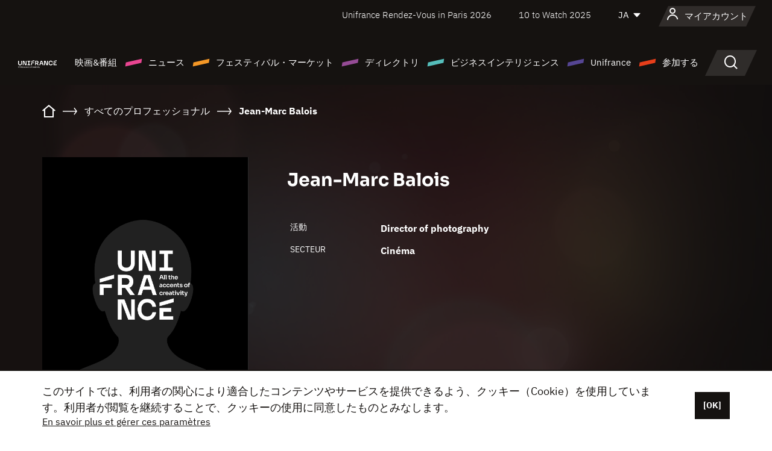

--- FILE ---
content_type: text/html; charset=utf-8
request_url: https://www.google.com/recaptcha/api2/anchor?ar=1&k=6LcJfHopAAAAAJA2ysQXhcpcbIYJi36tX6uIGLaU&co=aHR0cHM6Ly9qYXBhbi51bmlmcmFuY2Uub3JnOjQ0Mw..&hl=en&v=PoyoqOPhxBO7pBk68S4YbpHZ&size=normal&anchor-ms=20000&execute-ms=30000&cb=4ek6eauuzt4r
body_size: 49364
content:
<!DOCTYPE HTML><html dir="ltr" lang="en"><head><meta http-equiv="Content-Type" content="text/html; charset=UTF-8">
<meta http-equiv="X-UA-Compatible" content="IE=edge">
<title>reCAPTCHA</title>
<style type="text/css">
/* cyrillic-ext */
@font-face {
  font-family: 'Roboto';
  font-style: normal;
  font-weight: 400;
  font-stretch: 100%;
  src: url(//fonts.gstatic.com/s/roboto/v48/KFO7CnqEu92Fr1ME7kSn66aGLdTylUAMa3GUBHMdazTgWw.woff2) format('woff2');
  unicode-range: U+0460-052F, U+1C80-1C8A, U+20B4, U+2DE0-2DFF, U+A640-A69F, U+FE2E-FE2F;
}
/* cyrillic */
@font-face {
  font-family: 'Roboto';
  font-style: normal;
  font-weight: 400;
  font-stretch: 100%;
  src: url(//fonts.gstatic.com/s/roboto/v48/KFO7CnqEu92Fr1ME7kSn66aGLdTylUAMa3iUBHMdazTgWw.woff2) format('woff2');
  unicode-range: U+0301, U+0400-045F, U+0490-0491, U+04B0-04B1, U+2116;
}
/* greek-ext */
@font-face {
  font-family: 'Roboto';
  font-style: normal;
  font-weight: 400;
  font-stretch: 100%;
  src: url(//fonts.gstatic.com/s/roboto/v48/KFO7CnqEu92Fr1ME7kSn66aGLdTylUAMa3CUBHMdazTgWw.woff2) format('woff2');
  unicode-range: U+1F00-1FFF;
}
/* greek */
@font-face {
  font-family: 'Roboto';
  font-style: normal;
  font-weight: 400;
  font-stretch: 100%;
  src: url(//fonts.gstatic.com/s/roboto/v48/KFO7CnqEu92Fr1ME7kSn66aGLdTylUAMa3-UBHMdazTgWw.woff2) format('woff2');
  unicode-range: U+0370-0377, U+037A-037F, U+0384-038A, U+038C, U+038E-03A1, U+03A3-03FF;
}
/* math */
@font-face {
  font-family: 'Roboto';
  font-style: normal;
  font-weight: 400;
  font-stretch: 100%;
  src: url(//fonts.gstatic.com/s/roboto/v48/KFO7CnqEu92Fr1ME7kSn66aGLdTylUAMawCUBHMdazTgWw.woff2) format('woff2');
  unicode-range: U+0302-0303, U+0305, U+0307-0308, U+0310, U+0312, U+0315, U+031A, U+0326-0327, U+032C, U+032F-0330, U+0332-0333, U+0338, U+033A, U+0346, U+034D, U+0391-03A1, U+03A3-03A9, U+03B1-03C9, U+03D1, U+03D5-03D6, U+03F0-03F1, U+03F4-03F5, U+2016-2017, U+2034-2038, U+203C, U+2040, U+2043, U+2047, U+2050, U+2057, U+205F, U+2070-2071, U+2074-208E, U+2090-209C, U+20D0-20DC, U+20E1, U+20E5-20EF, U+2100-2112, U+2114-2115, U+2117-2121, U+2123-214F, U+2190, U+2192, U+2194-21AE, U+21B0-21E5, U+21F1-21F2, U+21F4-2211, U+2213-2214, U+2216-22FF, U+2308-230B, U+2310, U+2319, U+231C-2321, U+2336-237A, U+237C, U+2395, U+239B-23B7, U+23D0, U+23DC-23E1, U+2474-2475, U+25AF, U+25B3, U+25B7, U+25BD, U+25C1, U+25CA, U+25CC, U+25FB, U+266D-266F, U+27C0-27FF, U+2900-2AFF, U+2B0E-2B11, U+2B30-2B4C, U+2BFE, U+3030, U+FF5B, U+FF5D, U+1D400-1D7FF, U+1EE00-1EEFF;
}
/* symbols */
@font-face {
  font-family: 'Roboto';
  font-style: normal;
  font-weight: 400;
  font-stretch: 100%;
  src: url(//fonts.gstatic.com/s/roboto/v48/KFO7CnqEu92Fr1ME7kSn66aGLdTylUAMaxKUBHMdazTgWw.woff2) format('woff2');
  unicode-range: U+0001-000C, U+000E-001F, U+007F-009F, U+20DD-20E0, U+20E2-20E4, U+2150-218F, U+2190, U+2192, U+2194-2199, U+21AF, U+21E6-21F0, U+21F3, U+2218-2219, U+2299, U+22C4-22C6, U+2300-243F, U+2440-244A, U+2460-24FF, U+25A0-27BF, U+2800-28FF, U+2921-2922, U+2981, U+29BF, U+29EB, U+2B00-2BFF, U+4DC0-4DFF, U+FFF9-FFFB, U+10140-1018E, U+10190-1019C, U+101A0, U+101D0-101FD, U+102E0-102FB, U+10E60-10E7E, U+1D2C0-1D2D3, U+1D2E0-1D37F, U+1F000-1F0FF, U+1F100-1F1AD, U+1F1E6-1F1FF, U+1F30D-1F30F, U+1F315, U+1F31C, U+1F31E, U+1F320-1F32C, U+1F336, U+1F378, U+1F37D, U+1F382, U+1F393-1F39F, U+1F3A7-1F3A8, U+1F3AC-1F3AF, U+1F3C2, U+1F3C4-1F3C6, U+1F3CA-1F3CE, U+1F3D4-1F3E0, U+1F3ED, U+1F3F1-1F3F3, U+1F3F5-1F3F7, U+1F408, U+1F415, U+1F41F, U+1F426, U+1F43F, U+1F441-1F442, U+1F444, U+1F446-1F449, U+1F44C-1F44E, U+1F453, U+1F46A, U+1F47D, U+1F4A3, U+1F4B0, U+1F4B3, U+1F4B9, U+1F4BB, U+1F4BF, U+1F4C8-1F4CB, U+1F4D6, U+1F4DA, U+1F4DF, U+1F4E3-1F4E6, U+1F4EA-1F4ED, U+1F4F7, U+1F4F9-1F4FB, U+1F4FD-1F4FE, U+1F503, U+1F507-1F50B, U+1F50D, U+1F512-1F513, U+1F53E-1F54A, U+1F54F-1F5FA, U+1F610, U+1F650-1F67F, U+1F687, U+1F68D, U+1F691, U+1F694, U+1F698, U+1F6AD, U+1F6B2, U+1F6B9-1F6BA, U+1F6BC, U+1F6C6-1F6CF, U+1F6D3-1F6D7, U+1F6E0-1F6EA, U+1F6F0-1F6F3, U+1F6F7-1F6FC, U+1F700-1F7FF, U+1F800-1F80B, U+1F810-1F847, U+1F850-1F859, U+1F860-1F887, U+1F890-1F8AD, U+1F8B0-1F8BB, U+1F8C0-1F8C1, U+1F900-1F90B, U+1F93B, U+1F946, U+1F984, U+1F996, U+1F9E9, U+1FA00-1FA6F, U+1FA70-1FA7C, U+1FA80-1FA89, U+1FA8F-1FAC6, U+1FACE-1FADC, U+1FADF-1FAE9, U+1FAF0-1FAF8, U+1FB00-1FBFF;
}
/* vietnamese */
@font-face {
  font-family: 'Roboto';
  font-style: normal;
  font-weight: 400;
  font-stretch: 100%;
  src: url(//fonts.gstatic.com/s/roboto/v48/KFO7CnqEu92Fr1ME7kSn66aGLdTylUAMa3OUBHMdazTgWw.woff2) format('woff2');
  unicode-range: U+0102-0103, U+0110-0111, U+0128-0129, U+0168-0169, U+01A0-01A1, U+01AF-01B0, U+0300-0301, U+0303-0304, U+0308-0309, U+0323, U+0329, U+1EA0-1EF9, U+20AB;
}
/* latin-ext */
@font-face {
  font-family: 'Roboto';
  font-style: normal;
  font-weight: 400;
  font-stretch: 100%;
  src: url(//fonts.gstatic.com/s/roboto/v48/KFO7CnqEu92Fr1ME7kSn66aGLdTylUAMa3KUBHMdazTgWw.woff2) format('woff2');
  unicode-range: U+0100-02BA, U+02BD-02C5, U+02C7-02CC, U+02CE-02D7, U+02DD-02FF, U+0304, U+0308, U+0329, U+1D00-1DBF, U+1E00-1E9F, U+1EF2-1EFF, U+2020, U+20A0-20AB, U+20AD-20C0, U+2113, U+2C60-2C7F, U+A720-A7FF;
}
/* latin */
@font-face {
  font-family: 'Roboto';
  font-style: normal;
  font-weight: 400;
  font-stretch: 100%;
  src: url(//fonts.gstatic.com/s/roboto/v48/KFO7CnqEu92Fr1ME7kSn66aGLdTylUAMa3yUBHMdazQ.woff2) format('woff2');
  unicode-range: U+0000-00FF, U+0131, U+0152-0153, U+02BB-02BC, U+02C6, U+02DA, U+02DC, U+0304, U+0308, U+0329, U+2000-206F, U+20AC, U+2122, U+2191, U+2193, U+2212, U+2215, U+FEFF, U+FFFD;
}
/* cyrillic-ext */
@font-face {
  font-family: 'Roboto';
  font-style: normal;
  font-weight: 500;
  font-stretch: 100%;
  src: url(//fonts.gstatic.com/s/roboto/v48/KFO7CnqEu92Fr1ME7kSn66aGLdTylUAMa3GUBHMdazTgWw.woff2) format('woff2');
  unicode-range: U+0460-052F, U+1C80-1C8A, U+20B4, U+2DE0-2DFF, U+A640-A69F, U+FE2E-FE2F;
}
/* cyrillic */
@font-face {
  font-family: 'Roboto';
  font-style: normal;
  font-weight: 500;
  font-stretch: 100%;
  src: url(//fonts.gstatic.com/s/roboto/v48/KFO7CnqEu92Fr1ME7kSn66aGLdTylUAMa3iUBHMdazTgWw.woff2) format('woff2');
  unicode-range: U+0301, U+0400-045F, U+0490-0491, U+04B0-04B1, U+2116;
}
/* greek-ext */
@font-face {
  font-family: 'Roboto';
  font-style: normal;
  font-weight: 500;
  font-stretch: 100%;
  src: url(//fonts.gstatic.com/s/roboto/v48/KFO7CnqEu92Fr1ME7kSn66aGLdTylUAMa3CUBHMdazTgWw.woff2) format('woff2');
  unicode-range: U+1F00-1FFF;
}
/* greek */
@font-face {
  font-family: 'Roboto';
  font-style: normal;
  font-weight: 500;
  font-stretch: 100%;
  src: url(//fonts.gstatic.com/s/roboto/v48/KFO7CnqEu92Fr1ME7kSn66aGLdTylUAMa3-UBHMdazTgWw.woff2) format('woff2');
  unicode-range: U+0370-0377, U+037A-037F, U+0384-038A, U+038C, U+038E-03A1, U+03A3-03FF;
}
/* math */
@font-face {
  font-family: 'Roboto';
  font-style: normal;
  font-weight: 500;
  font-stretch: 100%;
  src: url(//fonts.gstatic.com/s/roboto/v48/KFO7CnqEu92Fr1ME7kSn66aGLdTylUAMawCUBHMdazTgWw.woff2) format('woff2');
  unicode-range: U+0302-0303, U+0305, U+0307-0308, U+0310, U+0312, U+0315, U+031A, U+0326-0327, U+032C, U+032F-0330, U+0332-0333, U+0338, U+033A, U+0346, U+034D, U+0391-03A1, U+03A3-03A9, U+03B1-03C9, U+03D1, U+03D5-03D6, U+03F0-03F1, U+03F4-03F5, U+2016-2017, U+2034-2038, U+203C, U+2040, U+2043, U+2047, U+2050, U+2057, U+205F, U+2070-2071, U+2074-208E, U+2090-209C, U+20D0-20DC, U+20E1, U+20E5-20EF, U+2100-2112, U+2114-2115, U+2117-2121, U+2123-214F, U+2190, U+2192, U+2194-21AE, U+21B0-21E5, U+21F1-21F2, U+21F4-2211, U+2213-2214, U+2216-22FF, U+2308-230B, U+2310, U+2319, U+231C-2321, U+2336-237A, U+237C, U+2395, U+239B-23B7, U+23D0, U+23DC-23E1, U+2474-2475, U+25AF, U+25B3, U+25B7, U+25BD, U+25C1, U+25CA, U+25CC, U+25FB, U+266D-266F, U+27C0-27FF, U+2900-2AFF, U+2B0E-2B11, U+2B30-2B4C, U+2BFE, U+3030, U+FF5B, U+FF5D, U+1D400-1D7FF, U+1EE00-1EEFF;
}
/* symbols */
@font-face {
  font-family: 'Roboto';
  font-style: normal;
  font-weight: 500;
  font-stretch: 100%;
  src: url(//fonts.gstatic.com/s/roboto/v48/KFO7CnqEu92Fr1ME7kSn66aGLdTylUAMaxKUBHMdazTgWw.woff2) format('woff2');
  unicode-range: U+0001-000C, U+000E-001F, U+007F-009F, U+20DD-20E0, U+20E2-20E4, U+2150-218F, U+2190, U+2192, U+2194-2199, U+21AF, U+21E6-21F0, U+21F3, U+2218-2219, U+2299, U+22C4-22C6, U+2300-243F, U+2440-244A, U+2460-24FF, U+25A0-27BF, U+2800-28FF, U+2921-2922, U+2981, U+29BF, U+29EB, U+2B00-2BFF, U+4DC0-4DFF, U+FFF9-FFFB, U+10140-1018E, U+10190-1019C, U+101A0, U+101D0-101FD, U+102E0-102FB, U+10E60-10E7E, U+1D2C0-1D2D3, U+1D2E0-1D37F, U+1F000-1F0FF, U+1F100-1F1AD, U+1F1E6-1F1FF, U+1F30D-1F30F, U+1F315, U+1F31C, U+1F31E, U+1F320-1F32C, U+1F336, U+1F378, U+1F37D, U+1F382, U+1F393-1F39F, U+1F3A7-1F3A8, U+1F3AC-1F3AF, U+1F3C2, U+1F3C4-1F3C6, U+1F3CA-1F3CE, U+1F3D4-1F3E0, U+1F3ED, U+1F3F1-1F3F3, U+1F3F5-1F3F7, U+1F408, U+1F415, U+1F41F, U+1F426, U+1F43F, U+1F441-1F442, U+1F444, U+1F446-1F449, U+1F44C-1F44E, U+1F453, U+1F46A, U+1F47D, U+1F4A3, U+1F4B0, U+1F4B3, U+1F4B9, U+1F4BB, U+1F4BF, U+1F4C8-1F4CB, U+1F4D6, U+1F4DA, U+1F4DF, U+1F4E3-1F4E6, U+1F4EA-1F4ED, U+1F4F7, U+1F4F9-1F4FB, U+1F4FD-1F4FE, U+1F503, U+1F507-1F50B, U+1F50D, U+1F512-1F513, U+1F53E-1F54A, U+1F54F-1F5FA, U+1F610, U+1F650-1F67F, U+1F687, U+1F68D, U+1F691, U+1F694, U+1F698, U+1F6AD, U+1F6B2, U+1F6B9-1F6BA, U+1F6BC, U+1F6C6-1F6CF, U+1F6D3-1F6D7, U+1F6E0-1F6EA, U+1F6F0-1F6F3, U+1F6F7-1F6FC, U+1F700-1F7FF, U+1F800-1F80B, U+1F810-1F847, U+1F850-1F859, U+1F860-1F887, U+1F890-1F8AD, U+1F8B0-1F8BB, U+1F8C0-1F8C1, U+1F900-1F90B, U+1F93B, U+1F946, U+1F984, U+1F996, U+1F9E9, U+1FA00-1FA6F, U+1FA70-1FA7C, U+1FA80-1FA89, U+1FA8F-1FAC6, U+1FACE-1FADC, U+1FADF-1FAE9, U+1FAF0-1FAF8, U+1FB00-1FBFF;
}
/* vietnamese */
@font-face {
  font-family: 'Roboto';
  font-style: normal;
  font-weight: 500;
  font-stretch: 100%;
  src: url(//fonts.gstatic.com/s/roboto/v48/KFO7CnqEu92Fr1ME7kSn66aGLdTylUAMa3OUBHMdazTgWw.woff2) format('woff2');
  unicode-range: U+0102-0103, U+0110-0111, U+0128-0129, U+0168-0169, U+01A0-01A1, U+01AF-01B0, U+0300-0301, U+0303-0304, U+0308-0309, U+0323, U+0329, U+1EA0-1EF9, U+20AB;
}
/* latin-ext */
@font-face {
  font-family: 'Roboto';
  font-style: normal;
  font-weight: 500;
  font-stretch: 100%;
  src: url(//fonts.gstatic.com/s/roboto/v48/KFO7CnqEu92Fr1ME7kSn66aGLdTylUAMa3KUBHMdazTgWw.woff2) format('woff2');
  unicode-range: U+0100-02BA, U+02BD-02C5, U+02C7-02CC, U+02CE-02D7, U+02DD-02FF, U+0304, U+0308, U+0329, U+1D00-1DBF, U+1E00-1E9F, U+1EF2-1EFF, U+2020, U+20A0-20AB, U+20AD-20C0, U+2113, U+2C60-2C7F, U+A720-A7FF;
}
/* latin */
@font-face {
  font-family: 'Roboto';
  font-style: normal;
  font-weight: 500;
  font-stretch: 100%;
  src: url(//fonts.gstatic.com/s/roboto/v48/KFO7CnqEu92Fr1ME7kSn66aGLdTylUAMa3yUBHMdazQ.woff2) format('woff2');
  unicode-range: U+0000-00FF, U+0131, U+0152-0153, U+02BB-02BC, U+02C6, U+02DA, U+02DC, U+0304, U+0308, U+0329, U+2000-206F, U+20AC, U+2122, U+2191, U+2193, U+2212, U+2215, U+FEFF, U+FFFD;
}
/* cyrillic-ext */
@font-face {
  font-family: 'Roboto';
  font-style: normal;
  font-weight: 900;
  font-stretch: 100%;
  src: url(//fonts.gstatic.com/s/roboto/v48/KFO7CnqEu92Fr1ME7kSn66aGLdTylUAMa3GUBHMdazTgWw.woff2) format('woff2');
  unicode-range: U+0460-052F, U+1C80-1C8A, U+20B4, U+2DE0-2DFF, U+A640-A69F, U+FE2E-FE2F;
}
/* cyrillic */
@font-face {
  font-family: 'Roboto';
  font-style: normal;
  font-weight: 900;
  font-stretch: 100%;
  src: url(//fonts.gstatic.com/s/roboto/v48/KFO7CnqEu92Fr1ME7kSn66aGLdTylUAMa3iUBHMdazTgWw.woff2) format('woff2');
  unicode-range: U+0301, U+0400-045F, U+0490-0491, U+04B0-04B1, U+2116;
}
/* greek-ext */
@font-face {
  font-family: 'Roboto';
  font-style: normal;
  font-weight: 900;
  font-stretch: 100%;
  src: url(//fonts.gstatic.com/s/roboto/v48/KFO7CnqEu92Fr1ME7kSn66aGLdTylUAMa3CUBHMdazTgWw.woff2) format('woff2');
  unicode-range: U+1F00-1FFF;
}
/* greek */
@font-face {
  font-family: 'Roboto';
  font-style: normal;
  font-weight: 900;
  font-stretch: 100%;
  src: url(//fonts.gstatic.com/s/roboto/v48/KFO7CnqEu92Fr1ME7kSn66aGLdTylUAMa3-UBHMdazTgWw.woff2) format('woff2');
  unicode-range: U+0370-0377, U+037A-037F, U+0384-038A, U+038C, U+038E-03A1, U+03A3-03FF;
}
/* math */
@font-face {
  font-family: 'Roboto';
  font-style: normal;
  font-weight: 900;
  font-stretch: 100%;
  src: url(//fonts.gstatic.com/s/roboto/v48/KFO7CnqEu92Fr1ME7kSn66aGLdTylUAMawCUBHMdazTgWw.woff2) format('woff2');
  unicode-range: U+0302-0303, U+0305, U+0307-0308, U+0310, U+0312, U+0315, U+031A, U+0326-0327, U+032C, U+032F-0330, U+0332-0333, U+0338, U+033A, U+0346, U+034D, U+0391-03A1, U+03A3-03A9, U+03B1-03C9, U+03D1, U+03D5-03D6, U+03F0-03F1, U+03F4-03F5, U+2016-2017, U+2034-2038, U+203C, U+2040, U+2043, U+2047, U+2050, U+2057, U+205F, U+2070-2071, U+2074-208E, U+2090-209C, U+20D0-20DC, U+20E1, U+20E5-20EF, U+2100-2112, U+2114-2115, U+2117-2121, U+2123-214F, U+2190, U+2192, U+2194-21AE, U+21B0-21E5, U+21F1-21F2, U+21F4-2211, U+2213-2214, U+2216-22FF, U+2308-230B, U+2310, U+2319, U+231C-2321, U+2336-237A, U+237C, U+2395, U+239B-23B7, U+23D0, U+23DC-23E1, U+2474-2475, U+25AF, U+25B3, U+25B7, U+25BD, U+25C1, U+25CA, U+25CC, U+25FB, U+266D-266F, U+27C0-27FF, U+2900-2AFF, U+2B0E-2B11, U+2B30-2B4C, U+2BFE, U+3030, U+FF5B, U+FF5D, U+1D400-1D7FF, U+1EE00-1EEFF;
}
/* symbols */
@font-face {
  font-family: 'Roboto';
  font-style: normal;
  font-weight: 900;
  font-stretch: 100%;
  src: url(//fonts.gstatic.com/s/roboto/v48/KFO7CnqEu92Fr1ME7kSn66aGLdTylUAMaxKUBHMdazTgWw.woff2) format('woff2');
  unicode-range: U+0001-000C, U+000E-001F, U+007F-009F, U+20DD-20E0, U+20E2-20E4, U+2150-218F, U+2190, U+2192, U+2194-2199, U+21AF, U+21E6-21F0, U+21F3, U+2218-2219, U+2299, U+22C4-22C6, U+2300-243F, U+2440-244A, U+2460-24FF, U+25A0-27BF, U+2800-28FF, U+2921-2922, U+2981, U+29BF, U+29EB, U+2B00-2BFF, U+4DC0-4DFF, U+FFF9-FFFB, U+10140-1018E, U+10190-1019C, U+101A0, U+101D0-101FD, U+102E0-102FB, U+10E60-10E7E, U+1D2C0-1D2D3, U+1D2E0-1D37F, U+1F000-1F0FF, U+1F100-1F1AD, U+1F1E6-1F1FF, U+1F30D-1F30F, U+1F315, U+1F31C, U+1F31E, U+1F320-1F32C, U+1F336, U+1F378, U+1F37D, U+1F382, U+1F393-1F39F, U+1F3A7-1F3A8, U+1F3AC-1F3AF, U+1F3C2, U+1F3C4-1F3C6, U+1F3CA-1F3CE, U+1F3D4-1F3E0, U+1F3ED, U+1F3F1-1F3F3, U+1F3F5-1F3F7, U+1F408, U+1F415, U+1F41F, U+1F426, U+1F43F, U+1F441-1F442, U+1F444, U+1F446-1F449, U+1F44C-1F44E, U+1F453, U+1F46A, U+1F47D, U+1F4A3, U+1F4B0, U+1F4B3, U+1F4B9, U+1F4BB, U+1F4BF, U+1F4C8-1F4CB, U+1F4D6, U+1F4DA, U+1F4DF, U+1F4E3-1F4E6, U+1F4EA-1F4ED, U+1F4F7, U+1F4F9-1F4FB, U+1F4FD-1F4FE, U+1F503, U+1F507-1F50B, U+1F50D, U+1F512-1F513, U+1F53E-1F54A, U+1F54F-1F5FA, U+1F610, U+1F650-1F67F, U+1F687, U+1F68D, U+1F691, U+1F694, U+1F698, U+1F6AD, U+1F6B2, U+1F6B9-1F6BA, U+1F6BC, U+1F6C6-1F6CF, U+1F6D3-1F6D7, U+1F6E0-1F6EA, U+1F6F0-1F6F3, U+1F6F7-1F6FC, U+1F700-1F7FF, U+1F800-1F80B, U+1F810-1F847, U+1F850-1F859, U+1F860-1F887, U+1F890-1F8AD, U+1F8B0-1F8BB, U+1F8C0-1F8C1, U+1F900-1F90B, U+1F93B, U+1F946, U+1F984, U+1F996, U+1F9E9, U+1FA00-1FA6F, U+1FA70-1FA7C, U+1FA80-1FA89, U+1FA8F-1FAC6, U+1FACE-1FADC, U+1FADF-1FAE9, U+1FAF0-1FAF8, U+1FB00-1FBFF;
}
/* vietnamese */
@font-face {
  font-family: 'Roboto';
  font-style: normal;
  font-weight: 900;
  font-stretch: 100%;
  src: url(//fonts.gstatic.com/s/roboto/v48/KFO7CnqEu92Fr1ME7kSn66aGLdTylUAMa3OUBHMdazTgWw.woff2) format('woff2');
  unicode-range: U+0102-0103, U+0110-0111, U+0128-0129, U+0168-0169, U+01A0-01A1, U+01AF-01B0, U+0300-0301, U+0303-0304, U+0308-0309, U+0323, U+0329, U+1EA0-1EF9, U+20AB;
}
/* latin-ext */
@font-face {
  font-family: 'Roboto';
  font-style: normal;
  font-weight: 900;
  font-stretch: 100%;
  src: url(//fonts.gstatic.com/s/roboto/v48/KFO7CnqEu92Fr1ME7kSn66aGLdTylUAMa3KUBHMdazTgWw.woff2) format('woff2');
  unicode-range: U+0100-02BA, U+02BD-02C5, U+02C7-02CC, U+02CE-02D7, U+02DD-02FF, U+0304, U+0308, U+0329, U+1D00-1DBF, U+1E00-1E9F, U+1EF2-1EFF, U+2020, U+20A0-20AB, U+20AD-20C0, U+2113, U+2C60-2C7F, U+A720-A7FF;
}
/* latin */
@font-face {
  font-family: 'Roboto';
  font-style: normal;
  font-weight: 900;
  font-stretch: 100%;
  src: url(//fonts.gstatic.com/s/roboto/v48/KFO7CnqEu92Fr1ME7kSn66aGLdTylUAMa3yUBHMdazQ.woff2) format('woff2');
  unicode-range: U+0000-00FF, U+0131, U+0152-0153, U+02BB-02BC, U+02C6, U+02DA, U+02DC, U+0304, U+0308, U+0329, U+2000-206F, U+20AC, U+2122, U+2191, U+2193, U+2212, U+2215, U+FEFF, U+FFFD;
}

</style>
<link rel="stylesheet" type="text/css" href="https://www.gstatic.com/recaptcha/releases/PoyoqOPhxBO7pBk68S4YbpHZ/styles__ltr.css">
<script nonce="JxhDE2SZZPeR0JSxgPkIUg" type="text/javascript">window['__recaptcha_api'] = 'https://www.google.com/recaptcha/api2/';</script>
<script type="text/javascript" src="https://www.gstatic.com/recaptcha/releases/PoyoqOPhxBO7pBk68S4YbpHZ/recaptcha__en.js" nonce="JxhDE2SZZPeR0JSxgPkIUg">
      
    </script></head>
<body><div id="rc-anchor-alert" class="rc-anchor-alert"></div>
<input type="hidden" id="recaptcha-token" value="[base64]">
<script type="text/javascript" nonce="JxhDE2SZZPeR0JSxgPkIUg">
      recaptcha.anchor.Main.init("[\x22ainput\x22,[\x22bgdata\x22,\x22\x22,\[base64]/[base64]/[base64]/[base64]/cjw8ejpyPj4+eil9Y2F0Y2gobCl7dGhyb3cgbDt9fSxIPWZ1bmN0aW9uKHcsdCx6KXtpZih3PT0xOTR8fHc9PTIwOCl0LnZbd10/dC52W3ddLmNvbmNhdCh6KTp0LnZbd109b2Yoeix0KTtlbHNle2lmKHQuYkImJnchPTMxNylyZXR1cm47dz09NjZ8fHc9PTEyMnx8dz09NDcwfHx3PT00NHx8dz09NDE2fHx3PT0zOTd8fHc9PTQyMXx8dz09Njh8fHc9PTcwfHx3PT0xODQ/[base64]/[base64]/[base64]/bmV3IGRbVl0oSlswXSk6cD09Mj9uZXcgZFtWXShKWzBdLEpbMV0pOnA9PTM/bmV3IGRbVl0oSlswXSxKWzFdLEpbMl0pOnA9PTQ/[base64]/[base64]/[base64]/[base64]\x22,\[base64]\\u003d\x22,\x22w5bCtkLCp8OjJsOCHsOxci7CqsKdQsKJM2dGwrNOw4bDtE3DncO9w75QwrIyX216w5jDtMOow6/[base64]/Dn2fCm8KaO8KuABwLw6DDtMKvwpbChS50w7nCqMKJw4ApG8OQMcOrLMOmURF4b8OVw5vCgWkifsOPWV8qUAHCnXbDu8KjFmtjw5rDmGR0wrFMJiPDnTJ0wpnDhjrCr1g2dF5Cw77CqV90ZMOewqIEwqTDpz0Lw5/ClRB+ScOnQ8KfEsOwFMOTT2rDsiFiw4fChzTDiDt1S8Kpw78XwpzDk8OrR8OcP0bDr8OkX8O+TsKqw4bDgsKxOjNHbcO5w63Ch2DCm00MwoI/QsKWwp3CpMOTDRIOeMOxw7jDvk84QsKhw4PCjUPDuMOsw6phdF5vwqPDnX3CiMOTw7QXwrDDpcKywrXDtFhSXFLCgsKfJMKEwobCosKRwrUow57CksKgL3rDusK9ZhDClMKpaiHClDnCncOWThzCrzfDjsKOw511N8OTXsKNDcKCHRTDgsO+V8OuKsO7WcK3wo/Di8K9Vi9hw5vCn8OPI1bCpsOKIcK6LcOVwqZ6wotHS8KSw4PDicOEfsO7ID3CgEnCgsOHwqsGwopMw4l7w73CtkDDv0nCqSfCphbDksONW8Okwp3CtMOmwofDoMOBw77DtEw6JcOBQ2/DviAdw4bCvEFXw6VsBmzCpxvCpHTCucONXMOSFcOKYMOAdRR/EG07wpJ9DsKTw6/CpGIgw5oCw5LDlMKYXsKFw5Zmw5vDgx3CkDwDBzHDn1XCpRA/w6lqw6JWVGvCi8OGw4jCgMKsw7MRw7jDg8OAw7pIwo04U8OwDsOGCcKtZ8Oaw73CqMOvw7/[base64]/wprCncKGw7vCtMOlw6nDncOKOsOtwqkSwrfCtkTDicK7c8OYfMOlTg7DoktRw7U3dMOcwqHDlXFDwqspQsKgATzDhsKyw6tlwpTCr1Esw6XCvHdQw6/[base64]/CiiZ8DXUoOsO6esKQQ1/Dr8OnGE07cyXDohHDsMOjw6EwwqbDpcKNwoMzw40Bw4zCqS7Dm8KudH7CoXHCulkgwpfDlcK8wqFkY8KTw6XCr2QWwqbClcKJwpksw7PCk3VLMsKSQHjDocK5DMOjw4omw6gYNkLDisKZDTPCt1Fbw6ozbcOowqjDuhXCu8Kbwqxiw5XDiTYfwrMDw5XDmj/DjmzDl8K0wrDCij3CrsKBwrfChMOrwrsxw7fDgjZJdGJsw6NEI8KZecOlBMO/wohNZjHCiVbDnTbDnsK4AGrDrcKfwojCjw5Jw6fCqMOcXB3CrE5+dcKQSirDtHM7A39YM8K9CX8bH2PDhW/DmEfDo8Kvw4LDsMO0SMOZOX/Ds8KgOVFKR8OEw50zJkbDhGJzUcKPw4fCm8K/[base64]/TXrCisKQw7LDtR1Aw4rDvsK5KUJJw47DszYPwojClAg1w7/DicOTW8K5wo4Rw48tB8KvJxTDssK5HsOTZCjCoXZICE50NEvCh21gAG3DrcOACVQCw5hAwr8UAEs5PcOqwqzDuVLCnMO/eC/CocKqLkguwpVUwpxZSsKqT8O9wqoVwp3DrcK+w54dw6IXwrk5JQrDlV7CgMOUDG9/w5bCvhLCqcK5wqo9BcOjw6jCm1IFdMK+IX/[base64]/[base64]/[base64]/CssK6ccKfw5R2wqjCjX1JRcOfw6bDpn3DpV7DuMKAw7dSwrdwB3puwojDjcKyw5zCuDx5worDvMOKwqgZbRhUw63DhDXCoH5Mw4vCiF/DlhZAwpfDsEfCkDxRw53CgGzDv8OQDMKuXsKgwq7Dv0XDp8O6DsOvfkxlwp/Dt1bCo8Kgw6rDlMKaRcOrwqzDvD9mU8KBwoPDmMOFSsObw5TCqcOCJ8KiwpxWw59BSBgaU8ORP8Ktwrl0wp0mwrxNTmELNj/DtxbDtMO2woIpw7VXwqXDqX9EAm7CikAPDsOIGQV1WsKrGMKRwqfCmsOyw7DDlUkhZcOTwojCsMOMZgnChCcPwoLDssONOsKVZWgWw5rDpANkVDYlw7UzwqMsG8O0JsK0EBvDqMKidSPDgMOXIy3DqMOOH3kJFDpRT8OIwoEyDVkuwpBkCirDlnM/GnobCGFMJijDisOwwp/CqMOTU8OUAlbCmDXDoMKlWcKdw4LDpz4ZAxM+w6PDpMOCT1jDnsK1woZoYcOvw5EkwqLCpCPCoMOkOSBOPignWsK2QmMKw6XCjD3DrijCgmjCisKpw4bDhW9FUxIHwoXDj0tSwod+w5guC8O5Qh/DlMKaX8Ocwr5VcMOdw5bCgMKyBzjCm8KBwqxgw73CpcOdVQgwVMKPwojDp8KYwr82MVx8FCoxw7TCncKHwp3DlMKQesO8D8OEwrrDi8OVaWpNwpBjw6JifwxOw7fCjG3ChFFuV8Oiw6ZmbVYMwprDusKGFE/DuGgWUTldQsKQaMKIwrnDqsK0w7AQJcOnwobDr8KZwpQcK0YvfMOxw6VrRcKwK0rCo0HDgmMLa8OWw4/DmBQ7UGAawonDr0VKwp7DuG9iUlleHMOlB3drwrTCqzzCvMKLdcO7w4TCpXsRwoRLJCoeDyHDuMOSw4lAw63DhMOoZwhpasKHNAjCq0rCrMK7cWsNM2XCgcO3LQBTIQspw7VAwqXDj3/Ck8OoOMOcTnPDncO/MjfDs8KOODATwojDom/DgsOwwpPDssK0wpRow5bCksOBIzLDulXDlGlewoAvw4LCmTdJw4bCvTjCli9ww43Djy4GMMOSw7LCiiXDgBxFwrYnw53CicKUw5Z0KltoB8KRKsK/bMOwwp9cwrnDjsKxw51GNTAbDcK/PgkVGlYpwoDDuR3CmBtrQTA5w5bCgRZUw5vCtiocw6DDlH3Dv8KCIcK5WnUVwr/Cr8KiwrDDkcOhw5/Do8Ouwr/ChMKPwoLDjhbDiWwVw5RHwrzDtW3DoMKZKFEnbxZ1w7sTHnliwo01P8OhJSd0djTCpcK1wrjDpsOgwr1swrV3woprI0rDrSHDrcKidCw8w5l5RMKecsKywocRVcKNwo8Aw5EtAWI+w4Enw4s0UsOGLHnCqxjDkTpjwr/ClMKHwqfCo8Kow5PDsC/[base64]/[base64]/DvWkCw49JTsOdDix/w4jDkmfCkB0cS2XCnjJoa8KwLMO1wrfDt2AYwq9VbcOFw6TCkMK1GcKYwq3Dg8KBw6wYw6YNbMO3wrnDhsKbRA97Q8KiMsO8ZcKgwp1yASpvwp8ewo0tQA0qCgDCrm5MCcK7SnA6fEcnw5deJMKnw7HCnsOBdAIAw4kVFcKjBcOuwocFdFPCvEwxYcKZUR/DmMOQHsOiwrR7GMO3w7PDnCQOw4Jbw7xgasKBPRfCtMOPGcK+wrTDgsONwqJnZkHCgmvDnB4HwrFcw7TCqMKiRUHCoMOaE0XCg8O7SMK6BDjCmCA4w4hpwovDvxs2R8KLK0Itw4YIRMK0w47DlAfCqx/[base64]/asKyw4HCiyzCiU1DdynDgwJXPkISw5LDuwHDpyfDl1rCgsOfwrXDl8OLGMO6KMOBwoZwZGJAfcKDwozCoMKrRsOADFJcAsOTw7R/w57Dh05kw5nDkcOAwrQ0wrVUw5XCkgbDgwbDl0LCtsO7ZcKTVSxiwqTDsVTCrx8GbmXCu3/CrcOIwrPCsMOba1o/wpvDocKrMmjCkMOAwqpmwopCU8KfA8OqNsKmwrNYHMOCw552woXDjGRSCBA0DMOiw55pPsOOXCssL3w6U8KuMsKnwq8dw7sbwoNTWsOvOMKVIcOrVk/DuSpJw5Fmw6TCs8KVUTlIacKSwqEVJVHDjk/DuQPCqj9THCHCvCESRsK8M8KIfl/Cm8Kfwq3CvFrDmMOWw7I+bAlRwoQqw4jCrHZDw4zDvUItUWvDs8K4PzpGw5BEwrkgw6zCoAJnwqjDtcKnJ1AiHBZew6gBwpXDtwE9VcKoDCEvw6jCjMOsRcOzHF7CmcOZJMK1wpvCuMKATm5FJ2xJw6jCmxBOwpLClsOxw7nCqcOIDn/DjUl0ASw5w73CiMKueWogwrXCmMKAA207W8OMAAQZwqQ/[base64]/DnMOZEj4lSxxVdDfDr2vCrn7DngYbw6J/[base64]/DlgHDukktNxttwqs5wrnDhcOhw5PCrcK9w7jDksOJVMO2wqbCunYFOcKOZcKswr1+w6rDu8OOcGTCusOqKiHCqcOiSsOAKCB7w6fCkBHDmlDDocKiwrHDusK/d3BZEMOtw6xGeUx2wq/CtSc3QcK+w5vCssKORVfDpxxzRxHCthzDusOjwqDDqxrChsKvwrLCqXPCrBnDrnkcQcOuNF4/AFvDkyBCaEECwrTCnMOMD2w2cjjCtMO1woYSBzA4ZwDCqMOxwofDsMKPw7zCnhHCuMOhw5jCiXBWwpnDncKgwrXCk8KWXSbDpcOHwpsww5JgwrjDisKnwoJuwq1wbyUCBcKyKjPDh3nCtcKYDcK7aMKVw7PCh8OqNcK/wo9nGcOpSHHCgDhow6kCQ8O4RMKcdUg5w5cLOcKdKG/DicKAGBXDkcKqOcO/WzHDnF92AzjCnwXCvldGIMOMdGljw77DoAXCqMOuwp8Mw6U8wqLDhMOMw55qb2nDvsO8wqrDimvCkMKjZMKjw4vDlkTDjUHDn8O1w47DijlMP8KCDQ3CmDbDuMOaw7HCuygYdm/Cim3DqsO8BsKyw7vDuyXCuUfCiwZ2wo7CqsKxVE/CpD08PCPDrcOPbcKABVnDogfDlMKqWsKfG8Obwo7Dq1ssw5fDjcK3EBoMw57DvT/[base64]/CpmNpw4LCj8KEwpbDni1iw44jVcOAKsOjw4bCncOFUsKkbMKTwq7DrcKjBcO1JMKOK8OUwobCi8ORw4JRwq/DmyRgw7hKwoFHw4EPwrbCmzPDrx7DjcKXwo3CkHwTworDjcOWAEN6wqHDkmLCrwnDk3bDs2gQwrAJw6xbw7guCDwyGnhzEMObLMOmwqwWw63CrExtBicPw5HCrcK6HsKJQVMmwqHDrsKBw7fChsOxwpkEwr7DjsOhBcK7w73CosK/MFIvw5jDmjHCkx/CmWfCgz/CjHjCgnRVf2AFwo5dwoXDgkxqw7jCuMO3wpnDssO1wrkewrgdGsOjwr5WJ0cMw518IMO0wopiw5c8B34Ow60iexTCocO6OiVfw73DvjPDpMKtwo/[base64]/Du8O4NsO6w5LDiwrDlsKCMsO9wq4QMsK0w4FLwrcue8OJRcOSTmHCvTbDl1jCoMKGZ8OVwoZ9esK1wrcRQ8O6IsO2QirCjcO/AT7DnjzDrsKHcC/Cljs3wrAEwoLCj8O3MwDDhcKuw65Sw5nCmXvDkCjCocKXeAVmS8OjScK/wqzDv8KvT8Okby5QAitOw7bCiWrCj8OLwpjCt8K7ecKkEBbCtz9lwqLCl8OqwoXDucO/[base64]/w7vCssKHBMKvQcOBwqNwJjNuw6vCjMO5w6HCvsK9w7I/HB9uOMOnEcOiwrNveS59wo97wqDDl8OMw7JtwpjCswo9wovCox1Iw7rDn8O4WkvDgcOOw4dGw47DvDHCrXXDlsKDwpBWwpPClFjDiMOzw5QSbMO/[base64]/[base64]/DicKMOSMaVldzw6/DtgPCosK9wpZOw6/CssKlwoXClcK+w6EBBA5jw44AwrkuIxwkacKUAW7CmRlrXMO4wqY3w7AIw5jDpgzDrcK3PnfCgsOQwoRVwrgZW8Kmw7rCjGB4VsKKwopkMWHChCArw6TDnzPCk8KeKcKVV8KPAcOPwrIcwpDCusOoA8OLwo7CrcKXbXsrwr0DwqPDgcOHa8Ocwo1cwrHDk8KmwoAkfX/CnMKZeMO3NMKuaWMDw7B1cngWwrrDgcO5w7dMbsKdKMOfAsKQwrjDsVTClj99w4PDrMODw5DDsQDCoWcYwpUJRmbCmjJ0QcOww41Rw6XDkcKhYQkFWMOKC8OMwqTDtcKWw7LChcO7ARvDmMOuZMKHw5vDsQ3Du8O1CkRswq05wp7DhcKOw4oBDMKwaXjCjsKZwpTCrh/[base64]/Ckz/Cq8O3wpnDssK0JFg2w6t9w6JrMcOFLSLCm8KndgHCtcOrJUDCgR3DmMKqB8O7f1UIwpfCvEs1w7Agwrwewo/[base64]/wo5NEsKvwq0XEx9TwooRFcOUQMO7wrciOMK1biwtwpHDvsOawqJfwpHDicKeWRDCmH7CgTQIA8K4wroewoHCkw4NQE5pF0UhwoMALUBREsOeOlNBM3/CisOvNMKPwpDCjMOHw4rDi185NMKGwpTDkB1eY8OLw7FcC17CngN2TkcswqbDrMOXw5TDhGzDnHBIBMK5A1QkwprCsFE+wozCpxXCqikzwpjCviZOIxzCpD1wwpnDrT7CisKWwq0Ka8K+wpJvHiPDpRzDo2R/McK+w7ttXMO7ICkRLhZGCRrCon1fNsOYD8OowrMrC3AGwp0zwo/Cp1dQBsOSX8O1ZS3Dj2tXccOXw7vCssOYHsOtw45Hw4zDpQwuG2hpG8O+LAHDpMOow5xYHMOYwppoEWM+w53Dj8OXwq/DtMKgOsOyw4E3fcKtwo7DpzrCjsKuE8Kyw4AMwrfDtjs1aS7CiMKeEH5tGMOGIzpIGD3DoADDicO6w57DrhI/Pj8VMCfCk8OzfcKuYmk6wpIKLMOdw5xGMcOOCcOFwqNEIVl1wrDDnsOaTwDDtsKew6Nbw4rDv8Kuw6nDvV/[base64]/[base64]/CqsK6wroywrQ9wo7Do3DCl2bCqMKMPcKsCwjDkcK5IX7Cm8KSAMO4w64aw51qcF0cwqAAABrCm8K4wo7CuX13wodwV8K/GMO4DMKHwrA1CmNzw6fDlMKhAMK+w5/CsMOZZ1V1b8KWw6HDosKbw63CucK9EFnCgcOyw47CsWvDlQzDjgcxDj7CgMOgw5cFDMKRwqZAL8OjZcOCwqkfY3LCjTrCuxzDkkrDkMKGDi/[base64]/CrkQLwo7CuFnDs8KMwq4kI8KRwoxtbcOLdTjDgzNMwpttwqovwpLCny/[base64]/[base64]/[base64]/ClcOYXMKkw5c5wrHCmsO2w5/DvCrDhkXCny5tB8KCw6RhwohLw4VYcMOvcsOKwqjClsOWchPCnV/DrsOrw4LCpWTCo8KUwp5fwrdxw7g9wolsKsOaeWXCiMKuY215d8Kjw45/PG4Uw55zw7HDo2sefsO5wpF4w6piHcKSXcKFw4nCgcOndlzDpCrCj0/ChsOWPcO3w4IuAA7DsQHCosOMw4LDtsORw6fCslLCmMOCwp/[base64]/CocKow7rDt8K9w6zDl8Ojw6tJwqnClxPDqGlFwrHDuwPDn8OTLh8cTwHDhQDCv1AuWipbwpjDhcKWwq/[base64]/CnmzCjSYUwo/CiMOuwpcWw40Ww4zCl8KSw7RnU8KLFMOYV8Klw4fDhU0eAGItw7DChBsjwprCrMO0w61OEsOLw7t9w47ClMK2wrdqwo5tKx5zJcKPwrlrwrU4ZxPDuMOaPj8cwqglJXvDiMOMw6hwV8K5wp/DrGo3wpVkw4nCom3DvDxlw6TCnEAqKnsyXno1AsKVw7VTw586Y8Okw7E1wp1BITDDmMKkwodMw5xZUMOuw5/DmmFSwqHDmlXDuA9pOkUVw6gvfMKDCcOlwoYLw551C8KzwqzDsWvCuj/[base64]/CsUk9wqnCgBLDi8K7QWnCuVNBEMOWVMOgwqvDvSwQSMO/LcKfwrBfSMOyfBovZQ7Coiopw4nDicKOw6tSwoQwHHRKAhnCuk7DvsKnw4sWVmZ/wp3Dp0PDhQAdcyk5LsOTwrFWJSlYPsOFw7fCn8ORTsKOw5t6Bn0+DMOxwqcgMsK/[base64]/[base64]/CviLDrsOBAMOmBMK0wpAgZ1Fcw5d/wrZhQ1bDhSrCvX/[base64]/CusOaw5dyw6zDisKbw57CvWfDnTYvwqDDkHPCsAEZFn9tcCwewpBjH8Obwr53w7pywrTDqC/DgyBQKgVLw73Cr8OXDysnwrTDu8KCw6bCvcKZfDrDqsKVFVbCsC7CgUHCq8OzwqjCtj18w601Sg8LH8K/EEPDtXYeWELDhMKawqDDkMKcWWXCj8OBw492esKlw5XCpsK5wrjCscOqbcKnwp98w5U/woPCk8KAwp7DrsK4wr3Dt8Kxw4jCrB49UizCpcKIG8KeIFQ0w5E4w6HDh8Kyw4rDrm/[base64]/DqW3Dll18w5vCjsKMAsOKQ8KiVU/DiMOIZcOVwo3ClBrDoxsewrzCmMK+w67Ct0/DoynDtsOQD8KcMUBoLMKQw4fDscK6wpU7w6jCuMO+QMOrw5tCwqAgUw/[base64]/[base64]/CohvCpg/DgD4hUMOQdsOAw69WPTAQR8K6wp7Cmx0ZeMKTw49EDcOqN8O2wrYPwqI4w64ow4rDp0bCi8OGYsKAPMOAAS/DmMKAwpZ2JkbDs3Fuw41lw4DDkmoDw7AXHFFMR1zCkyI3GMKJDMKcwrZtUcOHw67CnMKCwq41ODDCisK5w7jDtsKPe8KIBhBgFnEKw7cEw7UBw4lkwq7CuADCucOVw50JwqB2IcOyLQ/CniZLwpLCpMOEwpHDiwTCjEA4WsOtfsKkAsOoZ8KTI2nCnC8hGi0UIEzDgUp5wozCi8OZQMK5w7UsPsOHKsKvCsKdSVBnQTlyBiHDs3QTwpVfw57DqgFecMKrw7LDm8OBHMK+w5ZSWnNUL8OtwprCiQ/[base64]/ZMOAw63DhA3CrXZTYlLDiD3DmsK4L8KvQwYbwo4BdCDCk2xowp48w43Dr8KvOW7Cj1LCg8KvVcKIYsOEw4kbfcOqCcKBdG3DpA19AcOuwo3Cnwo5w4zDscO2W8KsXMKoQ3FBw7kvw7h/w6McPDEvaFTCoQTDj8OkKgMBw5bDtcOAw6rChwxyw6k2wq/DgBPDingswrbCvcOfLsOsNMKnw7h2FcKrwr0zwrrClMKERzY9S8OSAMK8w6nDj1w0w7cRwqvDtUXCmld3dsKSw6V7wqt8GETDlMOPUgDDlF5casKtDmHDuFLCsXnDhSVuJcKeCsOzw6/DnsKcw47DpcKwasKuw4PCtknDs0nDhzF7wpZrw6howpJQDcKow5fDjMOtXcKuwrvCqAXDosKMfsOnwr7Co8O5w57Cq8KWw4pZwo0Mw7lDWDbCsj3DmDAtfMKKTsKgUcK7w6vDsFV/w6x5YwnCpzYqw6U6AC7DqMKJw53Dp8KzwrTDszdCw7vCkcOtGcOSw7NSw7B1GcOgw5dJFsKCwq7Dg1zCvcK6w5TCng8LesK/wodSMxTDrcKOKmTDqcOOWn1dcwLDqXfCr0ZIw7EDa8KpU8Odw5/CtcKVHVfDmMOJwo/CgsKewoBzw6N5VsKOw4XCnsKBwpvDqxHCksOeLVl0XnvDocOHwrsuIQIUw7bDonYudMKXw6wSHsKcQ1TCmm/CiXzDlH4VBynDgMOowqdKC8OyChPDv8K/F0BxwpHDu8Kmwo7Dg2XDg3NTw48KRMKzJsOpdDEUwo/CgSjDqsO/[base64]/VMOhw4UFcQMbAG52RMORUXbCtcOVRcOYw67DuMOECMOGwrxGw5PCgsKLw6kHw48nH8KpLDBRwrJDZMOPw45Vwp4/wo3DhsKYw4zCvlPCksO9D8OFK293KFljWsKSYsOBw68EwpLDvcKLw6PCoMKSw4fDhn1tUEhhQW8bW1xawofDk8KHIMKeXhjCkz3Dg8O8wrDDpBPDnMK/wpR8KxXDnDxZwo9afsO3w6UBwq10M1HCq8O6AsOrwoATYjtCw4vCqcOSOBHCnMO5wqLDrlbDoMKZN38Rw6xTw4caX8Ovwq1CeVDCggR1w7ABQMOjeHTCoB3ChzfClAZDA8K0E8KOXsOqKMO8U8OFw5ARHix+Hj3CpMODXzTDu8K7w5bDswrDksOsw4wjGA/DpzPCo3dfw5IvIcKHHsOswoU4DHwDEsKRw6R2P8OtKUbDu3rDvTkuUgIQV8KSwp9SQcOqwrVpwr1Gw7vCiHcqwqJrRUDDv8ORIMKNXgzDrkx7KGvDnVXCqsOaCMOJNzAqcVXDtMK4wqjCsCvDhB0bwp7DoCfClsKYwrXDhcOmSMKBw53DpMO+XVMVPsKzw7/Dpk1pwqjDpUDDqsKMNV7DrkpwXGIow6nCnnnCqcKBwrjDum4swo8Kw7NZw7QlIn/DjVTDisKSw6LCqMKKZsKhSHhKSxrDo8KjNTnDoWkNwqXDql51w5ZzO3F8QgVNwrzCgsKkMBQAwrnClntYw74FwoXCg8O7UXHDl8KewrPDkEvDmzQGw4HCmsKbV8KFwpfCscKJw7VUwpx4EcOrM8OYI8O7wo3CscKtw5/DtxHCvjvDs8OwRcOkw7PCqcKNT8OjwqEGHj3Cgg3DpWtXwq7Cuz5ywrDDrsKTd8OaW8OsHh/DoVLDi8ObNMOdwq1Lw7TCrsOIwrvDhRluEsO1Dl3DnVnCkFrDmTDDpXYEwqIdA8Kow6PDo8K8woJqdUvCpXlaLVTDpcOCYsKAVj1ZwpEkYMOnaMOrwqrDjcOsKibDpsKZwqXDiXFvwp/[base64]/Dm0RLTjhGUMK9a0csQTfDjcKERUtVS8KFGcK4woAsw5MSXsKNVSw8woPClcOyFADDj8OJcsKawrMIw6JsRTt+wojCnD3DhDdSwqxDwrU1BcOLwrlvMC/ClcKZYA5sw5bDrMKNw6XDjsO3wo/Dtn7DtinCk1PDj2vDisKFem/CnXsoNcK6w513w5bCkEXDjMO+P3vDuEfDqMO8QcO7F8KFwofCjAQgw6Adwos1IMKRwrlSwpvDvm3DusKVEEnCmAAkScOUCj7DrC45BGFvWcK+wr3Du8O5w4VILETDg8O1Zhdxw54YOFvDh0/Cq8KQecK7WsOKWcK9w7TCtSvDtFLCjMKvw6tew41XBsK8w7fCkiPCn3vDk3/[base64]/CtGMLw6xuwpRdwojDgBZxY0htI8KTw4LDrXDCm8OCwqPCrBbDtnXDhFZBw63DjS9zwoXDogNYYcOTEWIEFsKTAcORFyPDrMK1JsOLwpfDpMKhOw1Gwq1YdRx2w5Nzw5/CpMOUw7bDjSjDpcKUw6tvTcOFRULCgcOJeH5/[base64]/[base64]/Dl3HCiBHCmsO4w6ZpNcKDdsKtw7RXNR7CrFHCpURmwpZ7ETPCm8KHw5zCrgg+BiNjwrFFwrxawoBkOS7CpkjDoF9fwql/[base64]/Dr8Omw613BMOswrUhwrTClD9eVx4UJMOVwr/[base64]/DvsKBwqTDhsOGwpLCpcKwfsO6wq3Ch2fCgMKqwqRNXMK4OQNswqrDicKuw5HCnV/DmGdxwqbDiXtHwqV3w7zCsMK9BVTCuMKYw5dUwrrDmEkfWknDiX3DlMKFw43CicKDUsKMw4pmNMOSw4zCvMKvTz/DtQ7Cg3QQw4jDrkjCuMO8WQlBKF3CrcORW8KwXi7CmTLCjMOrwoEHwofCkwjDkERYw4PDmX3CkBjDgcO1UMK9wpLDvkAPOk3DhG8DKcOJfcOGe1YzD0XDvU8BSHzCjQEMw5Fcwq3CgcOVR8OywrLChcOww5DCljxxC8KOYHDCtSIew4fCo8KWLXwJSMOfwrsVw4IDJg/[base64]/DhFMsw7fChm/DgcOXcMK0woMgwpLCpsKZO8OpYsK8wrFldFPDoD19OcKWdMOyNsKcwpwoAnzCm8OZbcK9w6/DucOcwpEIJQsqw6LClcKGEsOOwoU0fmnDsATCmsO/dsOYPUszw4/DtsKuw78eRcKBwpxdL8Osw4xXLcKHw6FHBsKXNGkCw6xiwpjClMKuwqTDh8KWacOHw5rDnl1gwqbCrFLDp8OJSMKhBcKewrQhC8OjWcK0w7VzV8OIw6PCqsKsfx19w7A6CcKVwoppw4NSworDvSbCnVjCg8KZwp7ClMKpwpnDmRLCvsK8wq/Ck8OIasO/B0kDO0RMD0DCml5/[base64]/Dn8KhQVXDhMKmwpTClmvCoMK4S8OKwo51w6TDhDHCsMKzCMKZRQ8ZKcKbwpPDolITR8KCY8KWwrxqa8KpLBoBbcOAIMKEwpLDvgNfG30iw4/DgcKjZVTCh8Kww53DmUfCpGbCniLCjhAMwp7CjcKew5HDjRM0BTBaw5ZTO8K9wqBIw67DiizDnVDDq1gYCRfDp8KcwpfCo8OvRXPDql7Cm0XDuwzCq8KqBMKEMMOvwpRiIMKHw5BSWMKfwooBRsOHw5d0VFRgfE/Dq8KiGyzDlwXCskrChQjDokYyIcKwZ1c2w7nDq8O1w6xFwrtNNsOeUijCvQLCosKxw7pHXUfDnsOuwrIkSsO9wpbDqcKeTMOywpDCkyYNwonCmmF4f8Kpwq3CmsKJNMKRcMKOw7sYWMOew5ZZRcK/wo3Dl2XDgsKlK1fDo8KEWsODbMOCw5zDg8KUXwzDnMK4wofCg8OxL8OhwoHCuMKfw7J/wrVgPRk2w5YYS1orRxDDgGfCnMKsLsKGOMO2wo4JQMOJMMKMwpUywrrDj8Kgw7/DnFHDr8K5WMO3e2pSOhTDv8KVQ8KXwrzDmMOtwoBUw7HCpBgqHWnClwoBSx4sPE0FwrRpSsKlwpBoEhrCsxLDicOmwoBTwqF1M8KIKUTDqggzLcOqcAdrw6LCp8OIWcK1WHlpw7JyDULChsOOYl7DljpKwoLCh8KAw64Hw6TDjMKFcsOmbl/DrFrCksOXw67ClmUewoTDjcOOwpHCkAsJwq9Kw5UAc8KcMcKXwqjDvmNLw7c/wpnDoydvwqDDtcKKfwjDg8OWPcOnOxtQD1fCkw1OwqTDpsOxR8OXwqXDl8ORCB4Ow5JDwqBLe8O4OcOwKDUGeMKBXn84w7smJMOfw6jClXoHUMKMRMOJDcKbw64+woE4wpLDgMOFw5vCoxhRSnfCksK8w4Qow4sTGCDDogLDrsONASfDpcKAw4/Cq8K7w7HDjBcCWGMnw4cEw67DmsO8wqMzOsO4wpbDuBt9wqLCv3vDsmbDisKPwoZywoUNfDBtwqNoBcOPwqUtZ17CtRTCoVl3w45DwoFIFFHDihHDrMKJw4FXLsOawrfCscOmay0iw4ZhTAY/w5Yka8Knw5ZDwqp/[base64]/Dnd4wqNFwo/CkX5awoVyw6ZnBhbCosOLAMOnw43CkgoKVQJ2HUHCvcOyw77DhsOHw6FUT8KkXzZYwrzDtyVjw6rDvsKjFA7DusKVwo8bAF7CoBlJw5gHwoPClHIPUMKzQhNlw6gsUMKcwogsw51TQMOnccO4w4xPDBDDhEbCucKRdsK/GMKVK8KBw77CpsKTwrQiw7bDolgaw5vDtjfCqUBBw40LIcKZLhfCgMKkwrDDlsOpb8KTW8ONJ18bwrVDwrgUUMO/w4vDijbDuS5nI8KzL8K9wrDCvsKPwoTCpsO5wqvCvsKaVsOZGwdvB8KbNnTDjcKUwqoXfylPFGnDvcOrw4zDjQwew659wrhRRRbCqMKww5TDgsK5w7xjPsOaw7XCn3HDisOwPDAFw4fDvXADRMOWw6wuwqUZDcKFZx9rck55w6liwofDvTsKw4zCnMKYDWDDjsK/w5XDpMOvwovCscKqwq5nwpdZwqfDvXNbwovDpFIdw4/[base64]/w5vDp1UdCMK0RcKWCxjCq8Kje8OfTsKqwrhYw6jCpALCnMKdB8OjPsO1wpR5c8Ouw5QAwrrDkcOeW1UKScK9w79HVsO9Xk7Dp8Kiwo5yY8Obw5/CkR7Cs1ojwrskw7ZmdsKHLsKrOxLDuGhiecO9wrLDkcKGw43DscKKw4HDsXXCon/CosOiwrXCmcKaw4fCnizDqMKiNcKPdFDChsO6w6nDlMOsw7DDhcO+wpsRKcK8wrxjayIpwqozwowjE8OgwqXDjELClcKVw7LCicOYNVtJwpE3wq/CqcKLwoFiEMO6P0TDqsO0wrzDscKcwr/CmR3CgA3CusOVwpHDs8OTwqNZwrBECMKMwpEHwqEKYMOewr0ebsKbw4RbSsKvwqV5w4Rpw47CkAzDsxTCvVvChsOiNsKqw7pWwq7DlsOfB8OfDBsqDMKrfQxyVcOGIMKRDMOcKsOdwoHDiz/[base64]/DrTUJcsOXJ1TCkzzDtMKnwoYwGxNww6gUO8OjWcK/IlgyGxnCunnCpMKIKMO/LcObdEDCi8KqQcOObEzCty/CmcKIC8KNwrjDsh8iUF8bwprDn8Kow6LCuMOJw77CucKUY2Faw5/[base64]/[base64]/Dh8OzWFLDmcOFKy/CqsKTEgnCtG8xwpPCngPDq054w6BFZsKJDWVZwpXCmMKhw6bDtsKOw5HDp3F8HMKDw4rCrsKGNU5hw7jDg0h2w6rDpGZfw5/DrcO6C1PDgnDCgcK2IEJBw63CsMOswqUQwpfCmsKLwoVxw7bCo8KeLFAHcAJPG8O4w57DgV4fw4QiDFLDpMORZcO+E8O9AhRnwp/CiQZfwqnCv2nDrsOmw5EoYsO7w71ma8KkT8KSw4EUw4bClsKKVErCgsKqw5vDrMOxwobCl8KVRwEzw4QAbV3DvMKUwpbCoMOhw6bCt8OwwpPCm3HCmV5TwrjCo8K7HgNBbgzDlj1twrbCkcKVw4HDll7CusOxw6BXw4zChMKPw6RMZMOqwqfCuSHDgA/ClWpmSUvCmjY+LDEEwr4xQ8OpWiEndQvDl8OYw4pyw6FRw53Doh3DkX3DrMKlwqHChcK3wpMhK8O8ScO4IE94FMKBw6nCqhpPM1LCjMKfWUbCr8KGwqE1w7vCnhTCjm/Cs1HCiXLCgMOdR8OgQMOOCcOFPcKwESkGw4IUwpR3RcOvA8OhBz05w47CqMKYwpPDrxVywrkKw47Cp8Kuwr8oVMOsw6rCtC/CsGPDnsK8w61mTMKPwpY4w7XDjcOHwpDCpwTCniMGMMOGwrt7VsKfFMKvTy1NR2kjw4DDgMKCdGQ9fsOwwqA+w7Q/w748OjxpQjATS8KPN8OswrjDqcOewrTDsUfCosKEJsKnGMKaGMKtw5XDnsK2w5fClwvCui0PKldddFDDlcOGRcO1dsKMJ8Kmwqg9LlFTVGnCnALClE5Iwo7CgCN7RMOXw6bClsKNwq1hw7NFwq/[base64]/CnkY7RsKHNsOww6nCuhXClsKKwoDCucKncsO8TBbCnAlFwq7DsVfDg8KHw6QpwovCpsK1HgDCrCc4wrPDhxhKRknDssK1wo8sw7nDuisdKcKjw6s1w6nDtMKPw7XDrU4Iw43DssKbwqJ1woptA8Oqw4LCpsKkPsOwMcKxwq7CgcKiw5hxw6HCvsKJw7ljfcK2R8O/[base64]/[base64]/CmMKyw59zw5zCmMOtfcKxP8O0w7YRwrUJw557U0XDq8OiUcOCw6xJw5tIwpcSKwt+wo0Zw5NVVMKOPmYdwpTDtcO0wq/DtMKVRV/DuyPDjXzDvwbCocOQZcKPGCfDrsOpHMKsw6FlPQDDgWXDpgDCsgsTwrTDrAocwrfCi8KxwqxUwpRWLkXCs8KHwpgsQk8DasO6w6vDksKAP8O2HMK9wr4xN8OMw4XDm8KrDyp0w4jCrDhgcwgjw5jCkcORN8O+dhfCgkZlwoB/BUPCvMOkw7BJZmN1CsOmwo9JdcKPCsKkwpdmw5ZxejzDkG5QwqrCk8KbCT8vwqkxwoMaasKZwqDCkknDiMKdSsO4w5zDsTlCLh/Di8ORwrXCpmTCjEIQw6xmIEXCkcOHwqwcQMOVL8K8XnhNw4nChXcQw6BVZ3bDk8OZXmlXwrNhw4bCvcKHwpk4wpjCl8OpUsKKw5cRUSZ3KjVNMMKHPMOswp8nwpsbw4RFZcO/PzNvCmc9w7HDtRDDmMK6DykkWnwJw7/DsUVNRWZWIETDu1XDjAM/[base64]/Dr8KLfjRpw6ZUaMOJw5bDpcKbL8OtU8Oqw5/[base64]/Ct1LDuTgCHGDDgVgow70Nw4nDgFLCh1vDo8Kawp7DvCQmwrbCl8KIwrkHFcO9w6JGHWTDvmd9HcKbw7xWw6fClsOcw7zDhsOzJjfDtsOjwq3CtDXDnsKKEMK+w6vCh8KowozCryE7OsKPYGtvw6dewrd9wrU/w7pIwq/DnkQuLsO5wrNqwoJdNGIswp/DvR7Dg8KKwpjCghPCjsOZw7TDqsObZkhoMGFGEEAGdMO/w57Dn8O3w5xuLkYsCcKSw5wKMF3CsAx4P3XDoigOFFYVw5rDg8O3Fm5ww7BlwoZkwrzDqQbCsMOJLyHDjsOZw55lwpQ9wpg7w63CtDRcGMKzQsKawqV8w6wiCcO9fzAmBV/CkWrDjMOlwqHDuG11wo3CrybDuMOHLXHCq8KnCMOHw41EBV3ChCUtG1DCr8ORW8Osw50hw45ecBpEw7vCo8ODG8KDwp56wpTCq8KnWcOBVzoPwrcjbcKpwo/ChhDCp8K8bsOVcWXDuWAsNcOEwoRew6LDmcOcGHV9M3Rjwp1gwqgOLMK0w50/woPDkF17worCnk1GwqrCnUt0Q8Omw6TDs8KJw7zDpgpKGVbCpcOnVnB5U8K7cn/ChijDosOcVifCpXEXegfDnxjDicOrwqLDjcKeHVbCunskw5HDuHgowqDCk8O4w7Bdw7zCowoNXUnCssO0w7IoCcONw6jCnVDDgcO/TDbCpGthwr/ChsK7wqdjwr4mMcK5JV9SAMKuwpUfbMKZScO4w7rCgMOPw7HCuDtGJMKDTcK1QV3Cg31Nw5ZSwoxfW8Oqwr3CgyTCp2N6FMKmSsK/wqkoFGk8OyQvWMKFwo/ClHnDscKPwpHCjgADPWkfSQxxw5E7w4zDj1lswojDuzDClEvDgcOtGsO5CMKqwoZARQDDqsKvJXzChMOEwrvDsBjDrRs4wojCpW0mwp3Dp17DtsOCw5MCwrLDrsOGw5Rmw4cJwrl/w7c0NcKeU8OHNm3Dr8K2P3o9Y8Onw6Yzw7HCj0PCvRsyw4fCgMO3wp97OsO6dFnDrcKuLsOMeHPCsVrDuMOIdDg9WSPDl8OTGETCkMOYw7nDuSbCm0bDhsKdwr4zIQUpVcOOW05Lw4EHw711CsKJw79FX0nDnMODw4jDisKUZMOXwql+UB7CoQ3ChcK/[base64]/Dt07DsWPDtFPCgVrCoMObBcOhdcKNw5fCt3wyRyPCocOIwrYtw6NDcmTDrCYMXgBnw5A8EgVdw4cFw5TDjcOXwoJhYsKSwoVMNV4BJ0/Cr8KgKsOMB8OQAxo0wrd6bcOOSE1Ew7tKw4QUwrfDqcOSwoBxaBHCvMOTw4zDqQIDM3FMMsKuPHTCo8KJwoluIcK4a3gESMKlYsOHwo8RWWdzeMOUR2/DrirDnsKmw6LClsOlJMOGwpsNw5nDvcKVHALCiMKmbsOvTTlRCsOeCW/CtAsfw7fCvQvDlGbCvQbDlCfDuEMTwqfCvE7DssO9JxM8McKJwrZVw70/w6fDrx0nw5NALsKHdTbCrcOUE8OOXn/CjxDDpwcgRCwRIMObMsOIw7gxw59RP8OUwpzCkFwAJ07DgMKVwo1HDMOtH2LDlsOtwp7CmcKuw61HwoFXXmMXAETDiBvCv27DlETCg8KCf8K5ecKjE2/Dr8OGVgDDolxtdH/DnsKSdMOcwp4JLHF8T8OTT8OzwqxwdsKww6fDhmYFHB3CmBpQwqQwwp/[base64]/CoC3Dhy47w416aUTDhMOnecKHwqE1esK2b8KVAHPCpsOJb8Kpw7PCgsKjIGRrwrpPwprDtmpLwrrDp0g\\u003d\x22],null,[\x22conf\x22,null,\x226LcJfHopAAAAAJA2ysQXhcpcbIYJi36tX6uIGLaU\x22,1,null,null,null,1,[21,125,63,73,95,87,41,43,42,83,102,105,109,121],[1017145,739],0,null,null,null,null,0,null,0,1,700,1,null,0,\x22CvkBEg8I8ajhFRgAOgZUOU5CNWISDwjmjuIVGAA6BlFCb29IYxIPCPeI5jcYADoGb2lsZURkEg8I8M3jFRgBOgZmSVZJaGISDwjiyqA3GAE6BmdMTkNIYxIPCN6/tzcYADoGZWF6dTZkEg8I2NKBMhgAOgZBcTc3dmYSDgi45ZQyGAE6BVFCT0QwEg8I0tuVNxgAOgZmZmFXQWUSDwiV2JQyGAA6BlBxNjBuZBIPCMXziDcYADoGYVhvaWFjEg8IjcqGMhgBOgZPd040dGYSDgiK/Yg3GAA6BU1mSUk0GhwIAxIYHRHwl+M3Dv++pQYZ+osJGaEKGZzijAIZ\x22,0,0,null,null,1,null,0,0,null,null,null,0],\x22https://japan.unifrance.org:443\x22,null,[1,1,1],null,null,null,0,3600,[\x22https://www.google.com/intl/en/policies/privacy/\x22,\x22https://www.google.com/intl/en/policies/terms/\x22],\x22gGPXhpNSvI1YfJXBhgcssecggDIy0+Ck7j/cop2/INI\\u003d\x22,0,0,null,1,1768458219197,0,0,[191],null,[37,150,208],\x22RC-mL3ZqcHHt0Ns1g\x22,null,null,null,null,null,\x220dAFcWeA6wV0jxAa5ig37W-SZ2wMuzU0MHpfraOPzFvvQ5r_eIqcwiajZwcr0y0BaJKMgdL2AaQkilEwMuCQ21PT1thRcYfOKkoQ\x22,1768541019318]");
    </script></body></html>

--- FILE ---
content_type: text/html; charset=utf-8
request_url: https://www.google.com/recaptcha/api2/anchor?ar=1&k=6LcJfHopAAAAAJA2ysQXhcpcbIYJi36tX6uIGLaU&co=aHR0cHM6Ly9qYXBhbi51bmlmcmFuY2Uub3JnOjQ0Mw..&hl=en&v=PoyoqOPhxBO7pBk68S4YbpHZ&size=normal&anchor-ms=20000&execute-ms=30000&cb=7lkqmbpiufmt
body_size: 49214
content:
<!DOCTYPE HTML><html dir="ltr" lang="en"><head><meta http-equiv="Content-Type" content="text/html; charset=UTF-8">
<meta http-equiv="X-UA-Compatible" content="IE=edge">
<title>reCAPTCHA</title>
<style type="text/css">
/* cyrillic-ext */
@font-face {
  font-family: 'Roboto';
  font-style: normal;
  font-weight: 400;
  font-stretch: 100%;
  src: url(//fonts.gstatic.com/s/roboto/v48/KFO7CnqEu92Fr1ME7kSn66aGLdTylUAMa3GUBHMdazTgWw.woff2) format('woff2');
  unicode-range: U+0460-052F, U+1C80-1C8A, U+20B4, U+2DE0-2DFF, U+A640-A69F, U+FE2E-FE2F;
}
/* cyrillic */
@font-face {
  font-family: 'Roboto';
  font-style: normal;
  font-weight: 400;
  font-stretch: 100%;
  src: url(//fonts.gstatic.com/s/roboto/v48/KFO7CnqEu92Fr1ME7kSn66aGLdTylUAMa3iUBHMdazTgWw.woff2) format('woff2');
  unicode-range: U+0301, U+0400-045F, U+0490-0491, U+04B0-04B1, U+2116;
}
/* greek-ext */
@font-face {
  font-family: 'Roboto';
  font-style: normal;
  font-weight: 400;
  font-stretch: 100%;
  src: url(//fonts.gstatic.com/s/roboto/v48/KFO7CnqEu92Fr1ME7kSn66aGLdTylUAMa3CUBHMdazTgWw.woff2) format('woff2');
  unicode-range: U+1F00-1FFF;
}
/* greek */
@font-face {
  font-family: 'Roboto';
  font-style: normal;
  font-weight: 400;
  font-stretch: 100%;
  src: url(//fonts.gstatic.com/s/roboto/v48/KFO7CnqEu92Fr1ME7kSn66aGLdTylUAMa3-UBHMdazTgWw.woff2) format('woff2');
  unicode-range: U+0370-0377, U+037A-037F, U+0384-038A, U+038C, U+038E-03A1, U+03A3-03FF;
}
/* math */
@font-face {
  font-family: 'Roboto';
  font-style: normal;
  font-weight: 400;
  font-stretch: 100%;
  src: url(//fonts.gstatic.com/s/roboto/v48/KFO7CnqEu92Fr1ME7kSn66aGLdTylUAMawCUBHMdazTgWw.woff2) format('woff2');
  unicode-range: U+0302-0303, U+0305, U+0307-0308, U+0310, U+0312, U+0315, U+031A, U+0326-0327, U+032C, U+032F-0330, U+0332-0333, U+0338, U+033A, U+0346, U+034D, U+0391-03A1, U+03A3-03A9, U+03B1-03C9, U+03D1, U+03D5-03D6, U+03F0-03F1, U+03F4-03F5, U+2016-2017, U+2034-2038, U+203C, U+2040, U+2043, U+2047, U+2050, U+2057, U+205F, U+2070-2071, U+2074-208E, U+2090-209C, U+20D0-20DC, U+20E1, U+20E5-20EF, U+2100-2112, U+2114-2115, U+2117-2121, U+2123-214F, U+2190, U+2192, U+2194-21AE, U+21B0-21E5, U+21F1-21F2, U+21F4-2211, U+2213-2214, U+2216-22FF, U+2308-230B, U+2310, U+2319, U+231C-2321, U+2336-237A, U+237C, U+2395, U+239B-23B7, U+23D0, U+23DC-23E1, U+2474-2475, U+25AF, U+25B3, U+25B7, U+25BD, U+25C1, U+25CA, U+25CC, U+25FB, U+266D-266F, U+27C0-27FF, U+2900-2AFF, U+2B0E-2B11, U+2B30-2B4C, U+2BFE, U+3030, U+FF5B, U+FF5D, U+1D400-1D7FF, U+1EE00-1EEFF;
}
/* symbols */
@font-face {
  font-family: 'Roboto';
  font-style: normal;
  font-weight: 400;
  font-stretch: 100%;
  src: url(//fonts.gstatic.com/s/roboto/v48/KFO7CnqEu92Fr1ME7kSn66aGLdTylUAMaxKUBHMdazTgWw.woff2) format('woff2');
  unicode-range: U+0001-000C, U+000E-001F, U+007F-009F, U+20DD-20E0, U+20E2-20E4, U+2150-218F, U+2190, U+2192, U+2194-2199, U+21AF, U+21E6-21F0, U+21F3, U+2218-2219, U+2299, U+22C4-22C6, U+2300-243F, U+2440-244A, U+2460-24FF, U+25A0-27BF, U+2800-28FF, U+2921-2922, U+2981, U+29BF, U+29EB, U+2B00-2BFF, U+4DC0-4DFF, U+FFF9-FFFB, U+10140-1018E, U+10190-1019C, U+101A0, U+101D0-101FD, U+102E0-102FB, U+10E60-10E7E, U+1D2C0-1D2D3, U+1D2E0-1D37F, U+1F000-1F0FF, U+1F100-1F1AD, U+1F1E6-1F1FF, U+1F30D-1F30F, U+1F315, U+1F31C, U+1F31E, U+1F320-1F32C, U+1F336, U+1F378, U+1F37D, U+1F382, U+1F393-1F39F, U+1F3A7-1F3A8, U+1F3AC-1F3AF, U+1F3C2, U+1F3C4-1F3C6, U+1F3CA-1F3CE, U+1F3D4-1F3E0, U+1F3ED, U+1F3F1-1F3F3, U+1F3F5-1F3F7, U+1F408, U+1F415, U+1F41F, U+1F426, U+1F43F, U+1F441-1F442, U+1F444, U+1F446-1F449, U+1F44C-1F44E, U+1F453, U+1F46A, U+1F47D, U+1F4A3, U+1F4B0, U+1F4B3, U+1F4B9, U+1F4BB, U+1F4BF, U+1F4C8-1F4CB, U+1F4D6, U+1F4DA, U+1F4DF, U+1F4E3-1F4E6, U+1F4EA-1F4ED, U+1F4F7, U+1F4F9-1F4FB, U+1F4FD-1F4FE, U+1F503, U+1F507-1F50B, U+1F50D, U+1F512-1F513, U+1F53E-1F54A, U+1F54F-1F5FA, U+1F610, U+1F650-1F67F, U+1F687, U+1F68D, U+1F691, U+1F694, U+1F698, U+1F6AD, U+1F6B2, U+1F6B9-1F6BA, U+1F6BC, U+1F6C6-1F6CF, U+1F6D3-1F6D7, U+1F6E0-1F6EA, U+1F6F0-1F6F3, U+1F6F7-1F6FC, U+1F700-1F7FF, U+1F800-1F80B, U+1F810-1F847, U+1F850-1F859, U+1F860-1F887, U+1F890-1F8AD, U+1F8B0-1F8BB, U+1F8C0-1F8C1, U+1F900-1F90B, U+1F93B, U+1F946, U+1F984, U+1F996, U+1F9E9, U+1FA00-1FA6F, U+1FA70-1FA7C, U+1FA80-1FA89, U+1FA8F-1FAC6, U+1FACE-1FADC, U+1FADF-1FAE9, U+1FAF0-1FAF8, U+1FB00-1FBFF;
}
/* vietnamese */
@font-face {
  font-family: 'Roboto';
  font-style: normal;
  font-weight: 400;
  font-stretch: 100%;
  src: url(//fonts.gstatic.com/s/roboto/v48/KFO7CnqEu92Fr1ME7kSn66aGLdTylUAMa3OUBHMdazTgWw.woff2) format('woff2');
  unicode-range: U+0102-0103, U+0110-0111, U+0128-0129, U+0168-0169, U+01A0-01A1, U+01AF-01B0, U+0300-0301, U+0303-0304, U+0308-0309, U+0323, U+0329, U+1EA0-1EF9, U+20AB;
}
/* latin-ext */
@font-face {
  font-family: 'Roboto';
  font-style: normal;
  font-weight: 400;
  font-stretch: 100%;
  src: url(//fonts.gstatic.com/s/roboto/v48/KFO7CnqEu92Fr1ME7kSn66aGLdTylUAMa3KUBHMdazTgWw.woff2) format('woff2');
  unicode-range: U+0100-02BA, U+02BD-02C5, U+02C7-02CC, U+02CE-02D7, U+02DD-02FF, U+0304, U+0308, U+0329, U+1D00-1DBF, U+1E00-1E9F, U+1EF2-1EFF, U+2020, U+20A0-20AB, U+20AD-20C0, U+2113, U+2C60-2C7F, U+A720-A7FF;
}
/* latin */
@font-face {
  font-family: 'Roboto';
  font-style: normal;
  font-weight: 400;
  font-stretch: 100%;
  src: url(//fonts.gstatic.com/s/roboto/v48/KFO7CnqEu92Fr1ME7kSn66aGLdTylUAMa3yUBHMdazQ.woff2) format('woff2');
  unicode-range: U+0000-00FF, U+0131, U+0152-0153, U+02BB-02BC, U+02C6, U+02DA, U+02DC, U+0304, U+0308, U+0329, U+2000-206F, U+20AC, U+2122, U+2191, U+2193, U+2212, U+2215, U+FEFF, U+FFFD;
}
/* cyrillic-ext */
@font-face {
  font-family: 'Roboto';
  font-style: normal;
  font-weight: 500;
  font-stretch: 100%;
  src: url(//fonts.gstatic.com/s/roboto/v48/KFO7CnqEu92Fr1ME7kSn66aGLdTylUAMa3GUBHMdazTgWw.woff2) format('woff2');
  unicode-range: U+0460-052F, U+1C80-1C8A, U+20B4, U+2DE0-2DFF, U+A640-A69F, U+FE2E-FE2F;
}
/* cyrillic */
@font-face {
  font-family: 'Roboto';
  font-style: normal;
  font-weight: 500;
  font-stretch: 100%;
  src: url(//fonts.gstatic.com/s/roboto/v48/KFO7CnqEu92Fr1ME7kSn66aGLdTylUAMa3iUBHMdazTgWw.woff2) format('woff2');
  unicode-range: U+0301, U+0400-045F, U+0490-0491, U+04B0-04B1, U+2116;
}
/* greek-ext */
@font-face {
  font-family: 'Roboto';
  font-style: normal;
  font-weight: 500;
  font-stretch: 100%;
  src: url(//fonts.gstatic.com/s/roboto/v48/KFO7CnqEu92Fr1ME7kSn66aGLdTylUAMa3CUBHMdazTgWw.woff2) format('woff2');
  unicode-range: U+1F00-1FFF;
}
/* greek */
@font-face {
  font-family: 'Roboto';
  font-style: normal;
  font-weight: 500;
  font-stretch: 100%;
  src: url(//fonts.gstatic.com/s/roboto/v48/KFO7CnqEu92Fr1ME7kSn66aGLdTylUAMa3-UBHMdazTgWw.woff2) format('woff2');
  unicode-range: U+0370-0377, U+037A-037F, U+0384-038A, U+038C, U+038E-03A1, U+03A3-03FF;
}
/* math */
@font-face {
  font-family: 'Roboto';
  font-style: normal;
  font-weight: 500;
  font-stretch: 100%;
  src: url(//fonts.gstatic.com/s/roboto/v48/KFO7CnqEu92Fr1ME7kSn66aGLdTylUAMawCUBHMdazTgWw.woff2) format('woff2');
  unicode-range: U+0302-0303, U+0305, U+0307-0308, U+0310, U+0312, U+0315, U+031A, U+0326-0327, U+032C, U+032F-0330, U+0332-0333, U+0338, U+033A, U+0346, U+034D, U+0391-03A1, U+03A3-03A9, U+03B1-03C9, U+03D1, U+03D5-03D6, U+03F0-03F1, U+03F4-03F5, U+2016-2017, U+2034-2038, U+203C, U+2040, U+2043, U+2047, U+2050, U+2057, U+205F, U+2070-2071, U+2074-208E, U+2090-209C, U+20D0-20DC, U+20E1, U+20E5-20EF, U+2100-2112, U+2114-2115, U+2117-2121, U+2123-214F, U+2190, U+2192, U+2194-21AE, U+21B0-21E5, U+21F1-21F2, U+21F4-2211, U+2213-2214, U+2216-22FF, U+2308-230B, U+2310, U+2319, U+231C-2321, U+2336-237A, U+237C, U+2395, U+239B-23B7, U+23D0, U+23DC-23E1, U+2474-2475, U+25AF, U+25B3, U+25B7, U+25BD, U+25C1, U+25CA, U+25CC, U+25FB, U+266D-266F, U+27C0-27FF, U+2900-2AFF, U+2B0E-2B11, U+2B30-2B4C, U+2BFE, U+3030, U+FF5B, U+FF5D, U+1D400-1D7FF, U+1EE00-1EEFF;
}
/* symbols */
@font-face {
  font-family: 'Roboto';
  font-style: normal;
  font-weight: 500;
  font-stretch: 100%;
  src: url(//fonts.gstatic.com/s/roboto/v48/KFO7CnqEu92Fr1ME7kSn66aGLdTylUAMaxKUBHMdazTgWw.woff2) format('woff2');
  unicode-range: U+0001-000C, U+000E-001F, U+007F-009F, U+20DD-20E0, U+20E2-20E4, U+2150-218F, U+2190, U+2192, U+2194-2199, U+21AF, U+21E6-21F0, U+21F3, U+2218-2219, U+2299, U+22C4-22C6, U+2300-243F, U+2440-244A, U+2460-24FF, U+25A0-27BF, U+2800-28FF, U+2921-2922, U+2981, U+29BF, U+29EB, U+2B00-2BFF, U+4DC0-4DFF, U+FFF9-FFFB, U+10140-1018E, U+10190-1019C, U+101A0, U+101D0-101FD, U+102E0-102FB, U+10E60-10E7E, U+1D2C0-1D2D3, U+1D2E0-1D37F, U+1F000-1F0FF, U+1F100-1F1AD, U+1F1E6-1F1FF, U+1F30D-1F30F, U+1F315, U+1F31C, U+1F31E, U+1F320-1F32C, U+1F336, U+1F378, U+1F37D, U+1F382, U+1F393-1F39F, U+1F3A7-1F3A8, U+1F3AC-1F3AF, U+1F3C2, U+1F3C4-1F3C6, U+1F3CA-1F3CE, U+1F3D4-1F3E0, U+1F3ED, U+1F3F1-1F3F3, U+1F3F5-1F3F7, U+1F408, U+1F415, U+1F41F, U+1F426, U+1F43F, U+1F441-1F442, U+1F444, U+1F446-1F449, U+1F44C-1F44E, U+1F453, U+1F46A, U+1F47D, U+1F4A3, U+1F4B0, U+1F4B3, U+1F4B9, U+1F4BB, U+1F4BF, U+1F4C8-1F4CB, U+1F4D6, U+1F4DA, U+1F4DF, U+1F4E3-1F4E6, U+1F4EA-1F4ED, U+1F4F7, U+1F4F9-1F4FB, U+1F4FD-1F4FE, U+1F503, U+1F507-1F50B, U+1F50D, U+1F512-1F513, U+1F53E-1F54A, U+1F54F-1F5FA, U+1F610, U+1F650-1F67F, U+1F687, U+1F68D, U+1F691, U+1F694, U+1F698, U+1F6AD, U+1F6B2, U+1F6B9-1F6BA, U+1F6BC, U+1F6C6-1F6CF, U+1F6D3-1F6D7, U+1F6E0-1F6EA, U+1F6F0-1F6F3, U+1F6F7-1F6FC, U+1F700-1F7FF, U+1F800-1F80B, U+1F810-1F847, U+1F850-1F859, U+1F860-1F887, U+1F890-1F8AD, U+1F8B0-1F8BB, U+1F8C0-1F8C1, U+1F900-1F90B, U+1F93B, U+1F946, U+1F984, U+1F996, U+1F9E9, U+1FA00-1FA6F, U+1FA70-1FA7C, U+1FA80-1FA89, U+1FA8F-1FAC6, U+1FACE-1FADC, U+1FADF-1FAE9, U+1FAF0-1FAF8, U+1FB00-1FBFF;
}
/* vietnamese */
@font-face {
  font-family: 'Roboto';
  font-style: normal;
  font-weight: 500;
  font-stretch: 100%;
  src: url(//fonts.gstatic.com/s/roboto/v48/KFO7CnqEu92Fr1ME7kSn66aGLdTylUAMa3OUBHMdazTgWw.woff2) format('woff2');
  unicode-range: U+0102-0103, U+0110-0111, U+0128-0129, U+0168-0169, U+01A0-01A1, U+01AF-01B0, U+0300-0301, U+0303-0304, U+0308-0309, U+0323, U+0329, U+1EA0-1EF9, U+20AB;
}
/* latin-ext */
@font-face {
  font-family: 'Roboto';
  font-style: normal;
  font-weight: 500;
  font-stretch: 100%;
  src: url(//fonts.gstatic.com/s/roboto/v48/KFO7CnqEu92Fr1ME7kSn66aGLdTylUAMa3KUBHMdazTgWw.woff2) format('woff2');
  unicode-range: U+0100-02BA, U+02BD-02C5, U+02C7-02CC, U+02CE-02D7, U+02DD-02FF, U+0304, U+0308, U+0329, U+1D00-1DBF, U+1E00-1E9F, U+1EF2-1EFF, U+2020, U+20A0-20AB, U+20AD-20C0, U+2113, U+2C60-2C7F, U+A720-A7FF;
}
/* latin */
@font-face {
  font-family: 'Roboto';
  font-style: normal;
  font-weight: 500;
  font-stretch: 100%;
  src: url(//fonts.gstatic.com/s/roboto/v48/KFO7CnqEu92Fr1ME7kSn66aGLdTylUAMa3yUBHMdazQ.woff2) format('woff2');
  unicode-range: U+0000-00FF, U+0131, U+0152-0153, U+02BB-02BC, U+02C6, U+02DA, U+02DC, U+0304, U+0308, U+0329, U+2000-206F, U+20AC, U+2122, U+2191, U+2193, U+2212, U+2215, U+FEFF, U+FFFD;
}
/* cyrillic-ext */
@font-face {
  font-family: 'Roboto';
  font-style: normal;
  font-weight: 900;
  font-stretch: 100%;
  src: url(//fonts.gstatic.com/s/roboto/v48/KFO7CnqEu92Fr1ME7kSn66aGLdTylUAMa3GUBHMdazTgWw.woff2) format('woff2');
  unicode-range: U+0460-052F, U+1C80-1C8A, U+20B4, U+2DE0-2DFF, U+A640-A69F, U+FE2E-FE2F;
}
/* cyrillic */
@font-face {
  font-family: 'Roboto';
  font-style: normal;
  font-weight: 900;
  font-stretch: 100%;
  src: url(//fonts.gstatic.com/s/roboto/v48/KFO7CnqEu92Fr1ME7kSn66aGLdTylUAMa3iUBHMdazTgWw.woff2) format('woff2');
  unicode-range: U+0301, U+0400-045F, U+0490-0491, U+04B0-04B1, U+2116;
}
/* greek-ext */
@font-face {
  font-family: 'Roboto';
  font-style: normal;
  font-weight: 900;
  font-stretch: 100%;
  src: url(//fonts.gstatic.com/s/roboto/v48/KFO7CnqEu92Fr1ME7kSn66aGLdTylUAMa3CUBHMdazTgWw.woff2) format('woff2');
  unicode-range: U+1F00-1FFF;
}
/* greek */
@font-face {
  font-family: 'Roboto';
  font-style: normal;
  font-weight: 900;
  font-stretch: 100%;
  src: url(//fonts.gstatic.com/s/roboto/v48/KFO7CnqEu92Fr1ME7kSn66aGLdTylUAMa3-UBHMdazTgWw.woff2) format('woff2');
  unicode-range: U+0370-0377, U+037A-037F, U+0384-038A, U+038C, U+038E-03A1, U+03A3-03FF;
}
/* math */
@font-face {
  font-family: 'Roboto';
  font-style: normal;
  font-weight: 900;
  font-stretch: 100%;
  src: url(//fonts.gstatic.com/s/roboto/v48/KFO7CnqEu92Fr1ME7kSn66aGLdTylUAMawCUBHMdazTgWw.woff2) format('woff2');
  unicode-range: U+0302-0303, U+0305, U+0307-0308, U+0310, U+0312, U+0315, U+031A, U+0326-0327, U+032C, U+032F-0330, U+0332-0333, U+0338, U+033A, U+0346, U+034D, U+0391-03A1, U+03A3-03A9, U+03B1-03C9, U+03D1, U+03D5-03D6, U+03F0-03F1, U+03F4-03F5, U+2016-2017, U+2034-2038, U+203C, U+2040, U+2043, U+2047, U+2050, U+2057, U+205F, U+2070-2071, U+2074-208E, U+2090-209C, U+20D0-20DC, U+20E1, U+20E5-20EF, U+2100-2112, U+2114-2115, U+2117-2121, U+2123-214F, U+2190, U+2192, U+2194-21AE, U+21B0-21E5, U+21F1-21F2, U+21F4-2211, U+2213-2214, U+2216-22FF, U+2308-230B, U+2310, U+2319, U+231C-2321, U+2336-237A, U+237C, U+2395, U+239B-23B7, U+23D0, U+23DC-23E1, U+2474-2475, U+25AF, U+25B3, U+25B7, U+25BD, U+25C1, U+25CA, U+25CC, U+25FB, U+266D-266F, U+27C0-27FF, U+2900-2AFF, U+2B0E-2B11, U+2B30-2B4C, U+2BFE, U+3030, U+FF5B, U+FF5D, U+1D400-1D7FF, U+1EE00-1EEFF;
}
/* symbols */
@font-face {
  font-family: 'Roboto';
  font-style: normal;
  font-weight: 900;
  font-stretch: 100%;
  src: url(//fonts.gstatic.com/s/roboto/v48/KFO7CnqEu92Fr1ME7kSn66aGLdTylUAMaxKUBHMdazTgWw.woff2) format('woff2');
  unicode-range: U+0001-000C, U+000E-001F, U+007F-009F, U+20DD-20E0, U+20E2-20E4, U+2150-218F, U+2190, U+2192, U+2194-2199, U+21AF, U+21E6-21F0, U+21F3, U+2218-2219, U+2299, U+22C4-22C6, U+2300-243F, U+2440-244A, U+2460-24FF, U+25A0-27BF, U+2800-28FF, U+2921-2922, U+2981, U+29BF, U+29EB, U+2B00-2BFF, U+4DC0-4DFF, U+FFF9-FFFB, U+10140-1018E, U+10190-1019C, U+101A0, U+101D0-101FD, U+102E0-102FB, U+10E60-10E7E, U+1D2C0-1D2D3, U+1D2E0-1D37F, U+1F000-1F0FF, U+1F100-1F1AD, U+1F1E6-1F1FF, U+1F30D-1F30F, U+1F315, U+1F31C, U+1F31E, U+1F320-1F32C, U+1F336, U+1F378, U+1F37D, U+1F382, U+1F393-1F39F, U+1F3A7-1F3A8, U+1F3AC-1F3AF, U+1F3C2, U+1F3C4-1F3C6, U+1F3CA-1F3CE, U+1F3D4-1F3E0, U+1F3ED, U+1F3F1-1F3F3, U+1F3F5-1F3F7, U+1F408, U+1F415, U+1F41F, U+1F426, U+1F43F, U+1F441-1F442, U+1F444, U+1F446-1F449, U+1F44C-1F44E, U+1F453, U+1F46A, U+1F47D, U+1F4A3, U+1F4B0, U+1F4B3, U+1F4B9, U+1F4BB, U+1F4BF, U+1F4C8-1F4CB, U+1F4D6, U+1F4DA, U+1F4DF, U+1F4E3-1F4E6, U+1F4EA-1F4ED, U+1F4F7, U+1F4F9-1F4FB, U+1F4FD-1F4FE, U+1F503, U+1F507-1F50B, U+1F50D, U+1F512-1F513, U+1F53E-1F54A, U+1F54F-1F5FA, U+1F610, U+1F650-1F67F, U+1F687, U+1F68D, U+1F691, U+1F694, U+1F698, U+1F6AD, U+1F6B2, U+1F6B9-1F6BA, U+1F6BC, U+1F6C6-1F6CF, U+1F6D3-1F6D7, U+1F6E0-1F6EA, U+1F6F0-1F6F3, U+1F6F7-1F6FC, U+1F700-1F7FF, U+1F800-1F80B, U+1F810-1F847, U+1F850-1F859, U+1F860-1F887, U+1F890-1F8AD, U+1F8B0-1F8BB, U+1F8C0-1F8C1, U+1F900-1F90B, U+1F93B, U+1F946, U+1F984, U+1F996, U+1F9E9, U+1FA00-1FA6F, U+1FA70-1FA7C, U+1FA80-1FA89, U+1FA8F-1FAC6, U+1FACE-1FADC, U+1FADF-1FAE9, U+1FAF0-1FAF8, U+1FB00-1FBFF;
}
/* vietnamese */
@font-face {
  font-family: 'Roboto';
  font-style: normal;
  font-weight: 900;
  font-stretch: 100%;
  src: url(//fonts.gstatic.com/s/roboto/v48/KFO7CnqEu92Fr1ME7kSn66aGLdTylUAMa3OUBHMdazTgWw.woff2) format('woff2');
  unicode-range: U+0102-0103, U+0110-0111, U+0128-0129, U+0168-0169, U+01A0-01A1, U+01AF-01B0, U+0300-0301, U+0303-0304, U+0308-0309, U+0323, U+0329, U+1EA0-1EF9, U+20AB;
}
/* latin-ext */
@font-face {
  font-family: 'Roboto';
  font-style: normal;
  font-weight: 900;
  font-stretch: 100%;
  src: url(//fonts.gstatic.com/s/roboto/v48/KFO7CnqEu92Fr1ME7kSn66aGLdTylUAMa3KUBHMdazTgWw.woff2) format('woff2');
  unicode-range: U+0100-02BA, U+02BD-02C5, U+02C7-02CC, U+02CE-02D7, U+02DD-02FF, U+0304, U+0308, U+0329, U+1D00-1DBF, U+1E00-1E9F, U+1EF2-1EFF, U+2020, U+20A0-20AB, U+20AD-20C0, U+2113, U+2C60-2C7F, U+A720-A7FF;
}
/* latin */
@font-face {
  font-family: 'Roboto';
  font-style: normal;
  font-weight: 900;
  font-stretch: 100%;
  src: url(//fonts.gstatic.com/s/roboto/v48/KFO7CnqEu92Fr1ME7kSn66aGLdTylUAMa3yUBHMdazQ.woff2) format('woff2');
  unicode-range: U+0000-00FF, U+0131, U+0152-0153, U+02BB-02BC, U+02C6, U+02DA, U+02DC, U+0304, U+0308, U+0329, U+2000-206F, U+20AC, U+2122, U+2191, U+2193, U+2212, U+2215, U+FEFF, U+FFFD;
}

</style>
<link rel="stylesheet" type="text/css" href="https://www.gstatic.com/recaptcha/releases/PoyoqOPhxBO7pBk68S4YbpHZ/styles__ltr.css">
<script nonce="7HYWifB_3eBATWHg1rcctw" type="text/javascript">window['__recaptcha_api'] = 'https://www.google.com/recaptcha/api2/';</script>
<script type="text/javascript" src="https://www.gstatic.com/recaptcha/releases/PoyoqOPhxBO7pBk68S4YbpHZ/recaptcha__en.js" nonce="7HYWifB_3eBATWHg1rcctw">
      
    </script></head>
<body><div id="rc-anchor-alert" class="rc-anchor-alert"></div>
<input type="hidden" id="recaptcha-token" value="[base64]">
<script type="text/javascript" nonce="7HYWifB_3eBATWHg1rcctw">
      recaptcha.anchor.Main.init("[\x22ainput\x22,[\x22bgdata\x22,\x22\x22,\[base64]/[base64]/[base64]/[base64]/cjw8ejpyPj4+eil9Y2F0Y2gobCl7dGhyb3cgbDt9fSxIPWZ1bmN0aW9uKHcsdCx6KXtpZih3PT0xOTR8fHc9PTIwOCl0LnZbd10/dC52W3ddLmNvbmNhdCh6KTp0LnZbd109b2Yoeix0KTtlbHNle2lmKHQuYkImJnchPTMxNylyZXR1cm47dz09NjZ8fHc9PTEyMnx8dz09NDcwfHx3PT00NHx8dz09NDE2fHx3PT0zOTd8fHc9PTQyMXx8dz09Njh8fHc9PTcwfHx3PT0xODQ/[base64]/[base64]/[base64]/bmV3IGRbVl0oSlswXSk6cD09Mj9uZXcgZFtWXShKWzBdLEpbMV0pOnA9PTM/bmV3IGRbVl0oSlswXSxKWzFdLEpbMl0pOnA9PTQ/[base64]/[base64]/[base64]/[base64]\x22,\[base64]\\u003d\x22,\x22wo9aw7kmAXAow4AZZTPCusO7ER1fwpDDhDLDssKhwo/CuMK/wrjDlcK+EcK2YcKJwrkpEgdLJAjCj8KZccO/X8KnC8Kuwq/Dlj3ChDvDgGNMcl5/[base64]/CqFDDrkXCncK1XMOMwqh9esKqw6cgd8O/J8O3QzrDnsOPOyDCjwjDv8KBTRvCsj9kwpEEwpLCisOxERzDs8K8w5Vgw7bComPDoDbCjMKeOwMyU8KnYsK/wq3DuMKBZMO6ajhXEjscwpXClXLCjcOcwqfCq8OxasKPFwTCnjNnwrLCt8OrwrfDjsKOCyrCknwnwo7Cp8K+w6docAzCpDIkw5dCwqXDvBxlIMOWSjnDq8KZwrxHawFUUcKNwp4Ew6vCl8Obwp0pwoHDiRQ1w7R0EsOlRMO8wrJ0w7bDk8K/[base64]/w4FKBsK2JsKowrtUw7AsLsOqwpZnw6A6Eh7CozoNwqlEQyXCiSFPJgjCvxbCgEYxwrUbw4fDrVdcVsO8SsKhFyTClsO3wqTCuWJhwoDDncOqHMO/JsKqZlUnwpHDp8KuIcKTw7crwqotwqHDvx/CplEtaGUsXcOSw70MP8OOw6LClMKKw5M6VSdwwofDpwvCs8K4XlVZB1PCtAzDpx4pUkJow7PDmmtAcMK/VsKvKjjCp8OMw7rDrQfDqMOKN0jDmsKswq9kw64ebQFMWCbDiMOrG8O8XXldN8OHw7tHwqjDuDLDj3otwo7CtsOoEMOXH3XDnjF8w7V2wqzDjMKrQlrCqXBDFMORwozDnsOFTcOSw4PCuFnDnBILX8KGVz99ecKQbcK0wrMVw48jwqHCnMK5w7LCo3Ysw4zCunh/[base64]/Yk0Bwq4OwpvDq8O0Z8OSwo1GwrXDlcKUwos+fFPCgsKXQMKsIsOGXFVrw5NNWVgXwpLDvcKBwohpdsKWHsOidcKOwqHDgUTCvBRGw7HDp8OZw4DDtwvCrk0fw5sxQF7CggVMasO7w4pcwrjDkcK6cQs6AcOGC8Kxw5DDp8KIw7/[base64]/CsOKOVsVwr7CukUow5QkwqM4wqnCnS7DvMKeKcKlw4s4WidVBcOOQcOvAk7CsTpnw6kUaGMywqvDqMKLY1vCgl7CucKZGnPDu8O0SB5/GcKFw6HCjCB4w73DgMKHwp3Cl1IuCsO7Yh1BKAAJw5wOY0Bua8Ktw4V7Lnd7VELDm8K8w6rCqsKnw6JKXBYjwpbCnS7ChAfDocOdwqMlNMOABVJzwpxeIsKnwoMmFcK/[base64]/DoGjDrMOTwrlDZMKcw4UbHyRfwowCIcO1M8OTw4IITcK4FzQnwqzCj8KtwpJPw6HDo8KZF0vCkE7CuUUCDcKww4sVwqvCr2M2YHQRHkAawq8tCmlIKcOXKXc3NkfCpsKYA8K1wrLDq8Oyw4TDtAMKCMKkwrfDtyhuAMO/w6ZaOlTCgCprTH0Yw4/CjsOrwrXDl2bDpw1oBsKgcnk2wrvDt3tLwqLDnh7ChkxCwrvChhY5DRDDumZFwoPDhEjCgMKOwr4OaMKLwpBOLQ3DtxzDiGVhAcKZw7kJDMOZKBgyMhhFID3CpFduEcOdOMOxwqItKXYLwqsewqnCumAFF8OAbcKyYzHDrg1dfMOFw6XChcOgPMKKw5N/w7/[base64]/[base64]/Dn8Oqw44/f27CskNrwpJ7VxIpGMKJeXJlCU/Cmg5kQm1ufXtLdGMoGifDvT0be8Kgwr0Jwq7CnMKsUsOew4JAwrojSSXCo8OPw50fEBfCpG1Zwr3DrcOcUcOSw5EoOsOWwprDrcO1w4vDnjvDhsKuw617VTnDiMK7a8KyBcKPfyFMOTtmBy/DtcKfw4XDuxvDssKyw6Qwc8Obwrl+OcKNV8O+CMO1BnjDg2/CscK0CHbCmcKPBkVkccKMDEt2Q8OsQnzDqMKXwpQjw6nCsMOtwohowrIkwrzDlXrDilXChcKKIsK0NhLCjcKhJEbCtsOuL8ONw7UPw7Znc14Iw4Y/IyDCucOhwonDu18awolyVMOPGMOILMK2wqk5MHNIw7vDjcKsA8KTw77CssORO0xLQcKzw7jDqsKew4fCm8K/[base64]/aQ9zI8K5SyYlOhlhdcKGa1PCmA/ChABsUV7CqzY7wrN6w5Iuw5fCtsKjwrzCoMKjQ8KJM2/[base64]/[base64]/woomUcOyV8OYwrE1w7TDulN9wr9TwpTDgcKMw7/CiDN2w47CosOBPMK7w73Do8O1w5s/VhVvGcKRasOANRc3wqBFBsOQwoHCrEwaBV7CgsKAwpFZKMKYd0bCr8K6CUduwq5bwpvDlxHCogoSEDrDlMKoO8K6w4YjSBUjOQg/PMKxw7d7ZcOTP8KFHCVPw7HDjsKDwpgtMl/CmgzCisKAMBtfTsKrFwDCsXDCs2J+XD8swq/CkcKZwr/CpVHDgsOxwrQ2K8KSw5nCtGPCicKydMKGw487B8KdwrPDu0vDtgbDisOjwpvCqSDDhMKjbcOmw43CiU87AMK+w4Z5N8OIBRJHQsKxwqs4wrxKwrzDo3oYwoDDj3dCb2olIsKfDw0FUnjCrVlOfx9QHA8+YTXDtxnDnSLCiDjClcKUFRDClTvDvVccw4fDtT9Rw4QTwp/[base64]/[base64]/CqsKEIMOaJzUrw4V/[base64]/VMKVekArw4bCjltREyVmA8OWwr5AaMKJw47DoQM4wqLCi8OBwolMw495wrTChMKgw4XCpsOGFUzDpMKVwoxmwphYwq1nwooje8KRNcOsw4gOw4wSI1zCoErCmsKaY8OGQxEcwrY0bMKjagHDoBAsQ8O7CcKISMKTQ8Knw5/DksOrw5rCj8K4CMOXcsOWw6PCjFgawpTDmizDjsKpYRbDn0wea8O1QsKbw5TClG8TO8Ozb8OLw4d/TsOafiYBZXrChwgBwrLDs8KAw4k/woIhYQd6IBHDhVfCo8K5w40edFIFwqjDqxvDgF5gV1YNScOVw455BQ5nDsOfw6fDmMOBRsKnw7FyKEQFUMOFw7gpK8Kfw53DpsOpLcOnADFWwoPDqGnCkcOOeHvCmsOGVHcgw4jDjzvDhW/Dr1sxwqNwwpwuw79+wpzChgXCuSHDoUpaw6cUw6ATwovDrsKVwrPDmcOcQ1nDv8OSVDAdw4wTwoEhwqJPw6wHGnZaw5PDpsKXw6LCj8K5wqZhUEhywp5Fcn3CsMOkwoXDqcKEwr4lw6gLUVpVVTJ3fwFfw75Rw4rDmsKAwpLDu1XDqsKUwr7DuWdJwoh0w5Z/w5DCkgrCkcKXwqDClsOow6zCoyUxTsOgdMKrw4ITX8KKwrjDs8OrHsOgVsK7wojChj0FwqtQw5nDs8KCLsOzODzCmMKfwrduw7HDl8O2w5jCpyQWwqnDisKgw58owqjCg19kwpNoGsOOwqPDr8KmNwHCpcOlwox+GMO6dcOgw4fDjmvDhhUrwo/[base64]/YkBPw7RjdMKRw5c0w5xLfFYww6DDvhXDmRfDocOZEMOxDH3Ciw15AcOcw6nDmMO0wqrCjTZrIgvDpmjCscOOw7rDph7CgD/[base64]/Du8Kfwq/CisKrw5HDhxg8IUbDksKKGcKVDHFFwrR0woTCnMK1w6bDhzHCpcKbw4fDuwpLJ28eKnrCk2bDrMO+w4FOwqQfF8KTwqnClcO8w7wlw51xw4obwrBQwr1nF8OQBMKhKcOUc8OBwoQxKsKVDcONwqHClQnCmcOWDFLCqMOVw5h7wq86XGhZUzTDpW5qwprCg8OqQwBzwq/ChQXDiA4rLcKVU0lYYhs6aMKaVVY5DcO1EMKAQ1rDgMKOYVXDrsKZwqx/Q0HClsKkwrvDv07DtmLDpUZbw7nCrMKyEcOKQcKAQkDDqcOyOsOIwqbClAvCpjcZwoHCsMKWw7bCkGzDgh7DrsOeF8KXK2duDMK6wpDDscKdwpk3w6HCpcOSTsODwrREwoAZNQvCl8Kpw7AdCChxwrYCLFzCm3vCoSHCvDZQwr41d8Kzwr/[base64]/CncOHY8KlNcOyQsKFMsKNMngUwogeVX4gNTDCkxxNw5LDqwVQwqF0Eyt1d8OjDcKKwrgpGcKZIiQWw6oFbsO1w4MFdMOFw4lWw6cICjzDj8OOw6Z7F8KYw41wX8O9VifCkWXDvHXCgEDCuHDClzV/L8Omc8O9w6U/Cy4IAMKCwr7CiQwWbMOpw4Z1AsK1LsOmwpMuwrsowqoCw5/DiEvCucKhS8KyHMOqOnnDrMOvwpAOGSjDu0N5w5Fow4/Dvn0xw5I3Z2ltdmXCrwwMI8KvMMKjw7RWaMO9wrvCvMOiwp8PHyDCvcODw67DucOqe8KqM1ZTHW0mw7QMw7gvw4dnwrHCmELCh8Kfw6kqwpV0BcO2OyLDrWtWwpDDn8Olwo/Cj3PClkMELcOqYsKdecO7S8KnKXfCrDENARk4VlzDsDAFwpXCusO6HsKxw54DOcKbIMKvHcKbTn1EehBrHxTDqHgtwr5Kw6TDmAdCcMK2w7TDsMOOHcKFw69PHxEGNMOmwpnCiRrDpyjCkcOoe29QwqoKwp5ie8K1eBLCicOVw7zCsSjCvFk+w4vCiRnDuw/CtyBlwp/DmcOdwqEIw5cKOcKINkTCpsKAA8OMwpjDpw4VworDocKdPwofW8OfMWYUfsOQZHHDgMOJw5XDtEddNRBew4vCgMOcw69ewpjDqG/[base64]/[base64]/CqcK8w6fDhsKFbsK9w4PCqkXDqUvDgQR7wpxbwpM+wpRYDMKXw6HDr8KSI8KQwovDnHHDuMKocsOmwpvCo8Osw4bCj8Kaw6RkwqABw7dCbi/CsTfDnEsrUMKyUsKdQcKyw6fDnwxUw5dPJDLChBgnw6MZDCPDjsKFw53DocKgwrbDtTVvw5/[base64]/DpMOhMybDijdIwqfDmsKQwo9MCsODcH7CucKOREjCkmppf8OCKcKcw4jDu8Kwe8KndMOQUGNowpLDicKxwrPDr8OdOhjDhMKlw5pUGcOIw53DqMKzwocLMgbDkcKcDBFiTk/DpMKcw7XCjMOuGBc/[base64]/CjMOYwq3DmDjDpsO1wqVvCRfDrA9vwqtGecKlw4Agwrg6FkzDqcKGP8OPwq4QazkdwpXCoMKWQVbCmsOpw7/Dh07DqcK0HyM6wr1Uw58DbcOQw7B2REbChRN/w6oiVsO0Y23CkDPCsQTChFBAJMKeEsKVNcOBI8OYR8OBw7NQelNOZmDCucOhPGvDocKkw4HDojnCksO9w4dYdAPCqEDCilZGwqMPVsKoHsObwpFkbUw/HcOEwrojKcOvS0DDoz/DnEY/UBZjf8KAwr8jcsK3wqAUw6h3wqbDtQ9/w5sMekbDscKyVcOAOl3DphlGW1HCrnbCrsOafcOvKwAmQ1rDq8OFwrLCshLCuxxswr/CuT7Dj8OPw47DrsKFDsOQw5zCtcKXXBNpJMO3w4PCpEhUw5HDinvDgcKHMGbDl1tsR0E7w6fCqX/DkcKhw5rDsm5wwpMFw6ZvwrMsXhzDhQ3Dg8OPw4fCscKQHcKUeDs7QnLDm8KDPxzDoVcLwrXChVh3w7wnMmFgZQtcwojCp8KLKRglwpXChEtFw4gjwo3Cj8OaJD/DkcKww4LCl0XDuyBxwpHCusKmDMKlwrfCncOHw5Fdw4JfKcOeVMKTPcOJwoPClMKtw6LDpE7CjhjDicOfFMKXw4vCrsK0cMOjwpMkWzrCkhvDgjZcwrnCoSFvwpTDrMOSG8OTYMOFACTDiDbCg8OtCcOMwolaw7zCksK/w5XDgC4wGsOsDnHCrm/DlXzCj3HCoFMfwqwBOcKtw47DoMO2wr9YVnTCulVmPlvDisOFdsKfeixtw5YNVcO3fcONwojCvsKsFQPDosKKwqXDlChOwpHCoMO4EsOuTMOsHSbCtsOdZ8OGNSQlw6c2wp/DjcO8Z8OmNMOEwo3ChwnCmV8ow5PDsD3CrARKwpTCjg4vw6R+T3o7w5YBw6JxLmbDhAvClsKQw63CpkfDrcKkccONL0tJPMKAIsOCwpbCsn3CmcO8BsKzFR7CmcKiwqvDgsKcIDbDncOPVsKdw6BCwoXDkcOtwrHCvsKCYgrCnn/[base64]/[base64]/[base64]/CqMOuBQHDkcO6wrPDpitSIVrDj8K8wr5LU8K4wpAewrInJ8OpWkwJKMKHw5tQQVR5wrMvdcK8woACwrZWBcOaUxLDsMOnw6sAw4PCiMOoNcKUwrZua8KKSn/Dl1HCjn7CqXNfw6tccydQOh/Du0YKKMOuwpJvw4PCvMOWw67CvQsAKcOPG8OpXUAhLsOpw7glwqrDsw5Lw7Qdw5VdwoTCuyNSATd1BMOJwrHDlSzCp8Kxw4/CmWvCiWbDhm0wwprDoRkGwpbDoDsdb8ORE3Bqa8KXS8KgOQTDl8K4EcOUwr7Dl8KBahBjw7dlSwgtw51lw4rDkMKSw5bDgjHDk8KJw6tNVsObTFzCosOaemRjwpbDhF/CgsKdJMKeQEtKEQHDlMO/wprDh0TCsQjDvcOiwpBHIMOowp3Dp2fCsREGw7piDMK3wqTCpsKkw4nCgsKwSSTDgMOvGxXChRFvPMKgw54oLh19ISFkw5lLw788dXA/wpLDqcO6bUDCqigEesOua1rCvsKTU8Ozwr0AGlPDjMKfI3LCuMKVBVl4T8OIC8OeEcK4w43Cv8Oiw5tpeMOFAMOJw44QNkrDt8KdcUTDqxlDwqEsw4BID1zCq0V4w58uNgbCkQLCqMObw684w7ZgG8KVGsKLd8OPcMOCw5DDhcKxw5rCo0wfw4IGBmJ/eSU3K8K2EMKsAcKZCcOVUwgiwqEDwoPChMOBBcOkd8OIwpobKMOJwrY6w73Cv8OswoV5w7k7wpPDhSsfRibDicOPJMKlwoHDpsKNHcKJesOtAVfDtMOxw5vDlRJdwqjDssOuF8OMw4htH8Oow47Ckhp2BQ8dwoI1b0rDu1E/w7fChsKGw4NzwrvDm8KTwqTCpsKDT0vCjlHDhSTDm8K7wqdgRsKiBcO4wq1fYArDn0fDlGc6wpIGEjzCmcO5w53CsT51NQ5Cwqtmw7FTwq9fF2/DlH3DvWdJwqlHw6Qiw4Z0w5fDpGzDscKiwqfCocKGTCYgw7/ChQnCscKtwpzCtCTCj0gsWUplw53DigvDlipXAMOyUMK1w4FoNcKPw6rCscK0GMOmHVQ6EToAbMKqfMKUwodXHm/CisOqwoQCB38Ew60KfzHCl0vDsVU8w4fDusOCFW/[base64]/DjcO4wqLDusKTC8O3wq7CtmfCj8KywrszXsKpCFJrwqrCh8Oyw4rCtAnDqngUw5XDgEwBw558wrnCuMO4LifCpsOpw6RiwofCqWMnZzTCmzDDv8KPw7/DuMKwScKVwqdlJMKawrXClsO5egzDrnXCiG1IwrvDjALCnMKLATJnCUHCjsOAaMK5Z0LCviXCp8OhwrEgwonClFzDl0Zxw4vDoF/CshTDs8ONFMK/wrLDnn88Pm3DoksXB8KJSsOOSB0GAGbCuGskc1TCqwU7w5xSw5DCscKwS8OfwpzCo8O/[base64]/Dr3Izw4fCs03DlsKLVsKKwrM3wo/Ch8OHZcO8QsKrwoF/[base64]/HsKGdxXDjMKwej/Ch8OWBcORcRrColfDvSTDhBJkVMKfwqRiwqLCusKIw4PCnnPCgFQsOBNLJnVaTcOxJzVXw7TDnMKsJSAdO8OWLRlGwrHDtMOjwrBuw5bDjnfDsC/DgMKWQVPClVl6N0pMek85w6ciw6rCgkTCosO1w6zCrkgRwoTCoFghw4nCkzYRAQPCrjzDrMKiw7wPw5PCs8Olw5zDq8KUw7VbUisPf8KcOmcSw5jCnMOXasO/JMOPAsKDw6PCuDMyLcO9dcOXwqRnw4jDt2HDqUjDnMKZw4DCmEN/JsOJN3RqPyDCiMOawqUqw5jClsKJGnjDtisNM8KLw6Few4ZswqA/w5bCosOENE/[base64]/w7RsScOXw40zI3hVL0HCtsOgTgTDkTjCtE3DsjvCo2grB8OXfQoVwp7Dl8Kyw5c9wr9wPsKkRw7DuTnCpMKlw7h2G1LDosOCwpVkMsKHwqnDo8K5aMOSwpjCnAlpwp/DrVtbCMOlwpbClcOyBMKUMMO9wpEHXcKhwoZeXsOEwoXDjh/CvcKfcAfCpcK0XMKhDMOYw5bCoMOCbCzDrsOiwp/CrcOEacKZwqzDhcOgw41qwo4XUw48w69aTlcWcyDDnFXDhsOtWcK/J8ODwpE7IcOlMsK+w7kJwr7CksOgwqrDpCbDusK7CsKuOWx4dwTCpcO5DcOLw7zDjsK7woh4w6vDgBA5I1PClS4vVlkPCFwRw6gbLsO1wo1IAQzCkjDDhsONwokPwpFsJcKqOk/DslQnc8K2XQ5Yw5PDtcOjacKXfHhZw7V0OXDClMKQaQPDny1fwrzCv8Kxw7knw5nDscKkXMOgdmjDpnbCscOZw7bCs3whwozDkMO8w5PDjTUGwppUw74zacK/OMOxwpXDvWsUw4s9wq3DozYqwoLDisKBWSnDucOgIsOAWxMrI3PCvgllwqDDlcOkVcOdwqbDksKPKlkOwoAfwq05KMOYKsKgBTIXJMODDCMxw5gVE8Olw4TCtmMYS8KsWcOJKMK/w7kfwp9nwpTDhsOxw4PCqSoTZ0bCscK3wpsRw7gqO37DuTXDlMO9OS3DpMKfwqDCgMK5w4HDrwhRc2cbw7gDwrzDi8KGwpALFMOGwoXDgAJXwpPClFjDsDTDk8KlwogXwp0PWEB8woJoHMK2wrwifnvCtg/CtWp9w61ewqZ+MmjDqQPDrMK/wrVKDsOEwpvClMOmTSYvwoNOTh0aw7gnO8KQw5w8woNCwphxVcKCJcKvwrBpZj1HKV/ChxRVB2TDnsKfFMKaH8OLBsKTHnI2w7kZUAvDpHHCk8ONw6/DlcKGwpdpOknDnsO1KVvDqyYbZ0RuZcK0GsOOI8K6w5jCpWXChMOZw7jCpR0sMDwQw4jDnsKVJMOVecKkw7wfwo7CjsKXVMKAwro7wqPDkwxYOht6w4nDjW8zVcOVwroNwpLDrMO+ay9+fcK3Hw3CiUDCtsOLNMKcEjXCjMO9wpzDpD/CnsKxchkOw7lXThrCvVccwqBiD8KDwol8JcOQcR3Cs0powqk+w6rDr25UwrtTAMOtTFDCtCvCn3J8Cmd+wptXwrzCuU9SwoRiw7lEcTPDrsO4BMOKwp3Cvk8xeA12SUfCvsOQw6nDusKRw6paR8KhYXRqwqnDjBUjw4zDocK+SBjDkMK1woIyC3HCiSR/w5gow4rCmHE8YsOqY2RJwq0HFsKnwrIdw4dqXMOcV8OUw6liSSfCv0DCq8KtD8KHCsKrDsKAw7PCrMKlwocYw7PDjVtNw5HCiBDCkUJDw7M3DcK/[base64]/ClsKELWrDhcKuwofDk8OWwpjDu8Kbw5Vuwr9xw6TDu255wqHDnRY/wq3DlsK8woRQw5rDizAewrPCs0PDgsKXwpIpwpEDV8OZKAFFwrTDpz3CoVnDsXLCu3LCqcKaantFwrJAw6HCqRrCiMOUw7EXw5ZJAcOjwrvDvsKzwoXChBwAwqvDpMK6EipLwp/DqHtUbkAsw5DCq2hICE7Cqw7CpEHCu8O4wrfDq2HDgG3DsMKleWd2wp/CpsOMwrXDlsKMVsK1w7RqbwXDhmIvwrjDkwxyVcKvEMKzbCfCk8OHCsOFT8KlwoZKw6/ClX/Ds8OQUcK2TcK4wocKLMK7w7UGw4DCnMOfezd7d8Kgwow+bsK/eD/DlMOxwo4OeMOFwpjDnzvCoF9hwqIMwpEkbMKkL8OXIA/DhANkd8Kew47DiMKUw67DvsObw6/DgS/Cp0PCu8Klw7HCvcKlw6rCuQrDmcKAM8KvSWLDv8OYwobDnsOiw7vCo8O2wr1UbcK/wpFXexU0woQ1wqYfKcO9worCs2vDk8K+w4bCvcO/O3pGwq8zwr/CqMKtwoE/PcOlHRrDjcKmwrvCpsOjw5TClD/DuwvCucOSw67DtcOXw5Q6wrEdOMOrwqFSwodKX8KEwrgQBcOJwph9VsODwphOwr43w63CvAnCqQzDpknDqsO6J8KAw6Nuwp7Di8OmMcOiDBEjK8KNAglVbMK5C8KcRcKvK8KYwp/[base64]/[base64]/IsOCw7/CvcOSw6fCrMK4H8K3wrYMI8Kawr/ClTDDq8OUbXnCnl1Cw7p0w6DDr8OOwrklYUvDtsKEEyhOYU9vwqTDrHVBw6PCvMK/[base64]/[base64]/[base64]/Cr8KIVVQqe8Owwr1Lw7oIw4owGmFMYzs3UsKVZsONw6nDsMKhwo/DqEfDq8OTRsK/HcKeQsK1w5TDqcOPw6XCpwvDihB6NgxeclPCh8OcHsKmccOQIMKGw5AlGnkBT1PCpFzCsg9Jw5/Dq3pOI8OSwqzDisKswq9Cw5VywqTDgsKUwrnCu8O7MsKRw6LDocOVwqw2azbClsO1w63CisO0EUvDjcO1wprDmMKoAwDDsB0kwop8PcK4wqDChSNew5UwWMO/ekoPakxLwrfDsEMrDMOpacKrJ25jXGdOFsOVw47Cg8KjU8K0PghzWiLCqT4bL2/CvcKGw5LCrHjDmiLCqMKQw6XDti7Doz3DvcOvTsKKFsK4wqrCkcK8F8ONbMOzw4vCvQrDnGXDhAFrw6jCucKzcgJfwq/Cli1ew4Q6w6VAwoxeKEEbwocKw6dpcyhqQUjDnzXDvcKRbSlUw7hYHSfDoS0kRcO+RcOjw7XCv3HCrcKzwrDCmcOuRcOkYhHChih9w53Dk1TDn8O8w7wOwqPDl8KWECPDuzoawo3CtiBIOjHDosOnw4Mgw6HDmDxmBMKEwqBGwqnDl8K+w4vDmGdMw6vCvsK/wr5XwqlZDsOKw7XCq8KCEsOUDMKswozCiMKUw5Rbw7DCvcKHw5dyWcKQQcOCKMOhw5bCrFzCucO/[base64]/ClxjCpDYGAcOAwoAKD8Omw5QJwpnCoMKDBRN5w73CphrCr0nClm7CtVh3S8Oea8ODwrk/wpvDhDJtw7fCpsKOw4LCoyPCvwJVHBPClsOnw6E6A1BGMMKGw6PCuBPDoRpgVg3DmMKHw5rCrMOxTMOBw6nCiHYbw51FJ2YsISXDuMOpccOdwrFxw4LCsyTDk1bDqEBpX8KHfkY5TnhXVMOZBcOsw5LChwvCqsOVw5ZNwpLCgXfDiMOXBMOXE8OqAEpuSDwbw44/TVbCisK5D2M2w67CsCFdG8KuT3XDh0/CtlM0ecO0OxLCgcO4wr7CnioXw5bCnVFREMOOMW4bdXTCm8KBwrdifDTDkMOWwrLCvsKGw71PwqHDpcOAw4bDsX3DtMKHw57DoijCjMKfwr/[base64]/Cugg6w5lDZUXDocOdwoxrQQAeV8OGwo9Oc8OQAsObw4Jww74ARmPCgVd6wr/[base64]/CtcOgwoAkw58OLRQ/[base64]/V8OkBxnChiI/w6JMWS1Lw7HCh1JBw5nCk8OXw6IXQMKSwo/DgcKAGMOrwobDtcODwqrCnxbCs2FuQhbCscKXJWMvwqfDr8KMw6tcw5fDlMOVwo/CpEtKYmIRwr4xwrXCgBoWw4M/[base64]/Cg3JkW8KDw7YYw7HCtMOiwonDpMOqeC/DhsK9w7zCnhXDusKpK8KEw5/[base64]/KsKDwo5awqjCpsKQVMO4B2Yhw7EAZsKWw7PCpTbCpsK/MsOYaSfDomF9d8OowpUuwqDDqcOEBwlnNyUYw6Zewq9xF8Oow4JHwpLDp0BGw5nCoHpMwrTCrVNxSMOlw7LDtcKsw7rDuiENNErCm8OOQzpIesKyICrCnUjCtMO/[base64]/[base64]/DoWYxbHXCpMORw6F3w6RfeTrCsh0mCAhUw5lcIB9jw748w6HDpsO7wqJwQcKzwoRtA1hRUljDlMKjK8OTcMOzRwNLwq5ZN8K/a0tgwqg7w6Yew5bDocO2w5kKSADDuMKow6jDjiV8GlJGK8KGYXzDusKNw5xGdMKqa2MJP8OTacOqwo0XE2QMdsOYdnPDrVnClcKEw5zCp8O2dMO/wro4w7fDpcKTESLCs8KNRMOMdgN4V8OSGWnCrzgew5LDozTDtCbCtz/[base64]/Dry9dwoJPwpzClX3CtXEOw7QywrTCuVvDrsKDEsKvw73CjnVdwqDDg3VhbcKTU3Eiw794w7IMwpp5wr9nL8ONK8OfSMOuQcOvdMOwwrHDuGvCnAfChsKhwqHDqcKMbUrDohMkwrnDm8ONwrvCq8KrHB1Kw55WwqjDgzY/RcOvw4rCkVU3wqhTw7USacOTw6HDjlATQm1mLMOCBcOIwq00MsO4Q2rDpsOVO8KVP8OhwrQqYsOhfcKxw64ZUVjCgSXDhhFMw4lsVXrDpsK7dcK0wpgzFcK8XMKicnbCiMOBVsKnw4XCg8K+Y2kXwp4IwoHCq0prwrPDuTlqwpLCgMKaJn9oJRwIU8OtM2vCky14XQt/[base64]/DngAabcOlw5wKwrVCwodWw7diwqRiw4RGF3whwox3w5VSWWzDpcKcAMOTbcObOcKxdsKCUFzDgHc6w45MQi/CtcO5KWEgGsK3fxDDtcONQ8Ogwp7DjMKHRCjDpcKhChXCoMKtw4zCjsOzw6weNMKGw6wYNADCmwjCo1vCgsOpZcKwB8OlY0h+w7rDm1Brw5bCtzAPdcOIw5A0F3Yww5rCiMOlDcOrFBAIakXDocKew61Lw5vDqXnClF/CuAHDiGNtwoHDvcO2w7MqKsOiw7jCgcKRw6cyAsKvwqHCpMK2aMOueMO/w5cXAGFkwprDiGHDjMOmUMOCw4wSw7FaWsOELcKcwo4Xwp8hDSvCuwRww4HDjRoLw59bJTHCvcOOw7/[base64]/[base64]/DgAMTw79hw5tDYsKxwqbDrcKKwrU5w67DpDhew53Ci8KowqXDlFgLwotEwpZdAsKWw6jCviHDlnjChsOEAcKbw4LDssKRB8O8wq/CssOpwrMkwrtlClfCtcKhEyNWwqDDiMOOwqvDucKVwoBbwoXDmcObw7grw5XCq8KrwpPCocOvfDEnUHrDncK7QMKUXDHDuQ0mN0PCizhpw5/[base64]/cUoxTAnCplEQEcKXwqoSUmQaZ3XCsFjDvsKZwq0HG8Kkw55LTMO1w4PDlcKtYcKPwrFCwolawrXCqFPCqHbDiMOSD8K+dMOvwqrDoWVCQXUgwpfCrMOEUsOZw7cAbsKjICrDhcK2wpzDk0PDpsKSw5PDvMKQOMOYKSFvOsOSPhkzw5QOw7/DnEtIwoJww71DQwLDq8Oqw5xTCcKTwrTCniBNU8Ohw6/DnF/[base64]/SsKUwpLDjMOBVlrCsRYuw6HCmsKgcsKPw7Z8w5/Du8OUKiBjQ8ODw53Cl8OORRApZsO2wo1Kw6TDs3XCgsOJwqxfZcKoYMO+QsKYwrLCoMOzT2pUw4E5w60CwpDCo1TCmMOYSsOjw6LCiQkEwrJQwphtwosCwo3DpEXDklnCv3dKw6HCnsOOwqHDtVHCq8Onw5XCvVDCjz7CiybDkMOrU0/DjDLDgMO3wrfCscK5KMKNZ8KgAMO1M8OZw6bCosOqwrLCukALLhsfakNOUMOaHMK+w4TDtcO1w5lkwo/[base64]/[base64]/[base64]/OWEmw5dUwqNtw65VwpJxEnbDl2bDiGbDg1AlT8KICghnw5IzwrPDvW/CmsOmwrE7R8KlQn/DhT/Co8OFTmjCvTnCrSYyWMOJU3E6dX/DmMOBw4kLwqMpX8O/w57CnH7DtcOaw5kNwpbCiHnDtDVhd1bCrlwPdMKNKcK5OcOmdsOoHcOzSGbDtsKMPMOzw5PDsMKEI8Kxw5dyHjfCn2LDjjrCsMOuw7ETAh/CnS3CvEctwolxwqoEwrdUYHZgwrwzNsO3w4RxwrNUNQDCn8Oew5/DhsO9woQ+fgfDhDwSA8KqbsO0w5QRwprChsOdOcO1w5TDr3bDkzzCjm/CoGnDgMKNDHnDrTJPH3nCvsODwqXDuMKdwo/ChcOcwpjDvAFcQAxpwonDlzVeTjA+P1kRcsOFwqnCozMhwpnDpmpMwrRYUMKTMMO5woHCp8O6finCv8K/KX4wwo/Ck8OnbCIBwpp4LsOtwpvDsMK0wrIPw7lqw6LChsKXGMOJI0kwCMOHwrMiwr/CrsKWbMOMworDrRzDm8KmccK/U8KYwql0w73DrRt9w4DDssOBw47Dqn3CssO6dcKsLjJMGyxIYTNpwpYqQ8K1fcOxwpHCvMKcw6XDqTbCs8KSJmrDvVTCvMO6w4NyM2IEw79Rw7ofw4jDoMKMwp3DlsK9d8OYFnAZw7M+wrNUwoILw6LDgMOeey/CjsKLbE3DlDPDsSbDl8OcwprClMOcTMKgZ8O/w54RH8OUOMK4w6MmfV7Dg2rDmMOFw7/Dr3Q7ZMKEw6gZdXk/XRMHw6vDsXTDvWcyEkfDshjCp8KGw4nDvcOiw4/Cs0BFwqDDiHfDg8ONw7LDhyZiw5tIdcOWw6LDjWkmwobDjsObw4AuwpLDpHTCq3HDjFHCssO5wq3DnH7DlMObd8O+RgXDnsK5H8KRDTxebMK1IsODwo/DssOqV8KGwrfCksKVU8O8wrpZw4zDisOPw7ZMCD3CrMKjw7V2fsOuRSvDn8OdBCfCvi0mZ8OEB2XDswkdCcO8JMOLbsKvfHIyWSFAwrzCjgAow5BOJ8Odw6XCgsONw4hOw606wpjCt8OYIsOdw6lDUS/[base64]/Cn24SBMKWV8KEw7nCsSoCQEbCvz9BRMK1M8Krw799PhjClsOCOSFXcy1bZD5oPMOqNWPDsD3Dln0twr7DuCluw6N6wq/ClmnDsi9iT0zDssOsYELDrnQlw6HDtzvCv8Oxe8KRFQZAw57DnmzCvHd4wpvCjMOPJMOvK8OPw4zDj8KuZx5bLR/DtcODEmjCqMOAGMOZTMKUVH7Cvnhow5HCggfDggfDpSoBw7rDhsKSwqDCm1tsfcKBw6o5AFgYw59Ww6UiW8Oow7oKw5cJMUJ4wrdbecKWw4TCgcOGw5YcdcOfw5fDqsKDwrIzSyvDssKFYMKzVxzDmQwXwq/DjB/Cs1J+wpHCr8KQMMOSHwHCu8OwwqlYM8KWw4rDjxYMwpE2BcKWUsOxw7bDt8OIFsK/[base64]/[base64]/w4rCgsOmZhIOKyvDmsOVw7FDJT86wpA+wqzDgsKJWcOVw4kTwpbDqHfDicKFwpzDhsK7eMOCX8K5w6jDnMKkRMKZVsKww7vDuDXDtX/CvkxbCzbDp8OGwrHDgzTCqMOOwp9dw6zCj3EOw4DDoj8/ZMKIJFfDn3/DvD3DvCnCk8Kuw5chWMKoZ8K5JcKrJMOnwrPCjMKbwoxHw5hiw7B1UW3Dpn/DlsKReMOqw4kVw6PDtHHDkMOaJEIwAsOmHsKeHETCl8OvNDgBG8K/wrwMCWzDpAwUwqIeVMOtCnASwpzDmn/Dl8KmwpVoC8KKwrPDiVlRw4VoXcOXJDDCpgrDlEUDSTzClMOZwqDCjxwdOD0qJcOUwrEBwrcfwqHDgjBoBRnCgULCqsK2R3HDscKyw6N3wooDwrJtw5hocMOGN3RfL8O6w7HCnTcaw4fDtMK1wo9QVsK/[base64]/CrMKqeEY3UcK9Q2ckwo4BDVLCqcKIwrM5R8OJwoI1wqvDvMK3wpY7wqDDtA7CocORw6A1w5zDsMOPwqJ8wp58RcK6JcKKHCFbwqTDucOow5zDqHbDvgE2wrTDtGc/KMOwUUFxw7tdwoNbPQ3DpS10w7dbwpnCksK3w4XCqV1MYMK6w6nCm8OfS8K7KcOmw4gJwrjCosO6bMOIYcOfW8KbdzbCpjtTw57DksK1w7/DihDCncOiw61FDXDDgV1fwrxkRALDmiDDicOAB3xyesOUa8K+wo7CuRwkw6jDgQXDrCzCm8OCwqESLFHCl8KNMSNNwqhkwrkKw6vDhsKNWCA9wqPCuMK/wqpDFXzDm8Krw73CmloxwpHDjsKwIyxhZMOGJ8Ouw4HCjgLDiMORwr3CusOdB8O0VsK6DsOBw4zCqk3Dh39bwozCpHJEPzVBwrA+YVsmwq/ClFvDtsK7PcOadcOcQMOgwqvCjMK4ScOxwr/DusORZ8O0w7bDlcKLOjzDhCXDuXHDlhpnVVM+w5XDtQvCnsKUw4XCm8K3w7NSJMKSw6h/VTsCwoRzw6UNw6fCnWRNwo7CkQhSGcOXwrvDscOFMHrDl8KhJsOcX8K7bTl7XEPCgsOrT8KKwp8AwrnCqg5Twpcvw7fDgMKuYUcVYjlYw6DDqifCpj7CqArDusKHQMKnwqjCszfDqsKgGyLDjwUtw5MxSMO/wrXDpcKdUMKFwofCpcOkXCTCrj7CoyLCumzDnSovw4ddesO/XcO6w40MZsKRwpnCt8K8w5A7IU/DpMO7HU5hD8O0esO/dAvCnE/[base64]/IMKpw5vCpT7DjsOUQARLCGrCmsO+ZiYBZVkCHcOPw57DvTXDrwvDgzBvwpImw6bCnQvDlRkedMO5w5jCrRjDpsKBaSrCsCNow6vDk8O/wohBwpUxWsOtwqvDjcOqYEsXaS/Cth4OwrQxwqFeA8Kxw4fDp8Oaw5M5w6YJRyxGeV7CocKlfhXDgMOtAMKDUirCssKaw4nDqsOkJsOOwoYkXAkbw7bDl8OCXUvCl8O7w4fCrcO5wpkNbsKxRUE3B19zXcOARMOKcsO+R2XCsk7DvMK/w5NKZXrDkMO/w5fCpDMbDMKewqJQw7cWw7VAw6bDjCYmdWbDm2TDssKbWcOwwpgrw5fDosKow4/[base64]/Dg0XCoVvCgMKMwqVpw6Myw4oWwrsmwr/[base64]/TcK8wqvDucOKwqUobsOmS8Kbc8Okw79BwptQGUB3Q07DlsKpXQ\\u003d\\u003d\x22],null,[\x22conf\x22,null,\x226LcJfHopAAAAAJA2ysQXhcpcbIYJi36tX6uIGLaU\x22,0,null,null,null,1,[21,125,63,73,95,87,41,43,42,83,102,105,109,121],[1017145,739],0,null,null,null,null,0,null,0,1,700,1,null,0,\x22CvoBEg8I8ajhFRgAOgZUOU5CNWISDwjmjuIVGAA6BlFCb29IYxIPCPeI5jcYADoGb2lsZURkEg8I8M3jFRgBOgZmSVZJaGISDwjiyqA3GAE6BmdMTkNIYxIPCN6/tzcYADoGZWF6dTZkEg8I2NKBMhgAOgZBcTc3dmYSDgi45ZQyGAE6BVFCT0QwEg8I0tuVNxgAOgZmZmFXQWUSDwiV2JQyGAA6BlBxNjBuZBIPCMXziDcYADoGYVhvaWFjEg8IjcqGMhgBOgZPd040dGYSDgiK/Yg3GAA6BU1mSUk0Gh0IAxIZHRDwl+M3Dv++pQYZxJ0JGZzijAIZr/MRGQ\\u003d\\u003d\x22,0,1,null,null,1,null,0,0,null,null,null,0],\x22https://japan.unifrance.org:443\x22,null,[1,1,1],null,null,null,0,3600,[\x22https://www.google.com/intl/en/policies/privacy/\x22,\x22https://www.google.com/intl/en/policies/terms/\x22],\x228cYjoEF7tO+71+mmTY8FrT3hPWZ5dRqSZP1xCa7iPQk\\u003d\x22,0,0,null,1,1768458219152,0,0,[13],null,[137],\x22RC-Ru4wfS1inb4xqA\x22,null,null,null,null,null,\x220dAFcWeA5US21sUSKIbdX7mxtGkyUlwpNIfMNC366H25SUD9Z8_FzMKzMRAB5FG5Tr7NwpFtUKBN_misTsKXCqN2SWzIIi_xwbcw\x22,1768541019085]");
    </script></body></html>